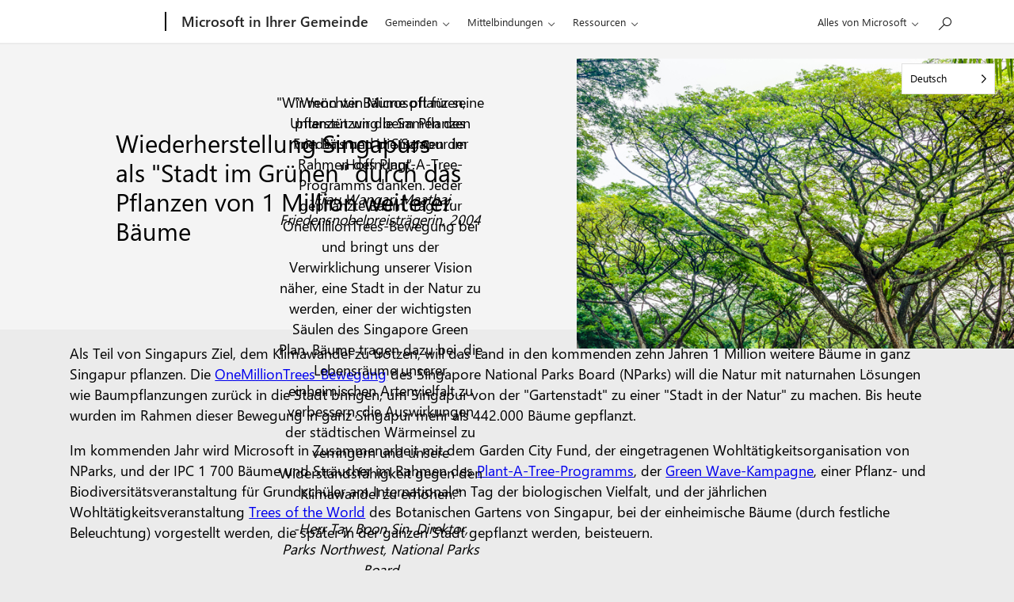

--- FILE ---
content_type: text/html; charset=UTF-8
request_url: https://local.microsoft.com/de/blog/restoring-singapore-as-a-city-in-nature-by-planting-1-million-more-trees/
body_size: 33680
content:
<!DOCTYPE html>
<html translate="no" lang="de">
<head>
	<meta charset="UTF-8" />
	<meta name="viewport" content="width=device-width, initial-scale=1" />
<script type="text/javascript" src="https://local.microsoft.com/wp-content/plugins/microsoft-uhf/assets/microsoft-cookie-list.js"></script>
    <script src="https://unpkg.com/yett"></script>
    <meta name='robots' content='index, follow, max-image-preview:large, max-snippet:-1, max-video-preview:-1' />
	<style>img:is([sizes="auto" i], [sizes^="auto," i]) { contain-intrinsic-size: 3000px 1500px }</style>
	
	<!-- This site is optimized with the Yoast SEO plugin v23.9 - https://yoast.com/wordpress/plugins/seo/ -->
	<link rel="canonical" href="https://mslocalblocks.wpenginepowered.com/blog/restoring-singapore-as-a-city-in-nature-by-planting-1-million-more-trees/" />
	<meta property="og:locale" content="de" />
	<meta property="og:type" content="article" />
	<meta property="og:title" content="Wiederherstellung Singapurs als &quot;Stadt im Grünen&quot; durch das Pflanzen von 1 Million weiterer Bäume - Microsoft Local" />
	<meta property="og:description" content="Als Teil von Singapurs Ziel, dem Klimawandel zu trotzen, will das Land in den kommenden zehn Jahren 1 Million mehr Bäume in ganz Singapur pflanzen. Die OneMillionTrees-Bewegung des Singapore National Parks Board (NParks) will die Natur mit naturbasierten Lösungen wie Baumpflanzungen zurück in die Stadt bringen, um Singapur von der &quot;Gartenstadt&quot; zur..." />
	<meta property="og:url" content="https://mslocalblocks.wpenginepowered.com/blog/restoring-singapore-as-a-city-in-nature-by-planting-1-million-more-trees/" />
	<meta property="og:site_name" content="Microsoft Lokal" />
	<meta property="article:published_time" content="2022-11-23T22:32:39+00:00" />
	<meta property="article:modified_time" content="2025-04-07T12:15:08+00:00" />
	<meta property="og:image" content="https://mslocalblocks.wpenginepowered.com/wp-content/uploads/2022/11/hero_Restoring-Singapore-by-planting-1-million-more-trees.jpg" />
	<meta property="og:image:width" content="632" />
	<meta property="og:image:height" content="420" />
	<meta property="og:image:type" content="image/jpeg" />
	<meta name="author" content="Local Community Team" />
	<meta name="twitter:card" content="zusammenfassung_großes_bild" />
	<meta name="twitter:label1" content="Written by" />
	<meta name="twitter:data1" content="Local Community Team" />
	<script type="application/ld+json" class="yoast-schema-graph">{"@context":"https:\/\/schema.org","@graph":[{"@type":"WebPage","@id":"https:\/\/mslocalblocks.wpenginepowered.com\/blog\/restoring-singapore-as-a-city-in-nature-by-planting-1-million-more-trees\/","url":"https:\/\/mslocalblocks.wpenginepowered.com\/blog\/restoring-singapore-as-a-city-in-nature-by-planting-1-million-more-trees\/","name":"Wiederherstellung Singapurs als \"Stadt im Gr\u00fcnen\" durch das Pflanzen von 1 Million weiterer B\u00e4ume - Microsoft Local","isPartOf":{"@id":"https:\/\/mslocalblocks.wpenginepowered.com\/#website"},"primaryImageOfPage":{"@id":"https:\/\/mslocalblocks.wpenginepowered.com\/blog\/restoring-singapore-as-a-city-in-nature-by-planting-1-million-more-trees\/#primaryimage"},"image":{"@id":"https:\/\/mslocalblocks.wpenginepowered.com\/blog\/restoring-singapore-as-a-city-in-nature-by-planting-1-million-more-trees\/#primaryimage"},"thumbnailUrl":"https:\/\/local.microsoft.com\/wp-content\/uploads\/2022\/11\/hero_Restoring-Singapore-by-planting-1-million-more-trees.jpg","datePublished":"2022-11-23T22:32:39+00:00","dateModified":"2025-04-07T12:15:08+00:00","author":{"@id":"https:\/\/mslocalblocks.wpenginepowered.com\/#\/schema\/person\/26198fade55a6501a9806253194ccc9e"},"breadcrumb":{"@id":"https:\/\/mslocalblocks.wpenginepowered.com\/blog\/restoring-singapore-as-a-city-in-nature-by-planting-1-million-more-trees\/#breadcrumb"},"inLanguage":"en-US","potentialAction":[{"@type":"ReadAction","target":["https:\/\/mslocalblocks.wpenginepowered.com\/blog\/restoring-singapore-as-a-city-in-nature-by-planting-1-million-more-trees\/"]}]},{"@type":"ImageObject","inLanguage":"en-US","@id":"https:\/\/mslocalblocks.wpenginepowered.com\/blog\/restoring-singapore-as-a-city-in-nature-by-planting-1-million-more-trees\/#primaryimage","url":"https:\/\/local.microsoft.com\/wp-content\/uploads\/2022\/11\/hero_Restoring-Singapore-by-planting-1-million-more-trees.jpg","contentUrl":"https:\/\/local.microsoft.com\/wp-content\/uploads\/2022\/11\/hero_Restoring-Singapore-by-planting-1-million-more-trees.jpg","width":632,"height":420,"caption":"The tops of tropical trees native to Singapore"},{"@type":"BreadcrumbList","@id":"https:\/\/mslocalblocks.wpenginepowered.com\/blog\/restoring-singapore-as-a-city-in-nature-by-planting-1-million-more-trees\/#breadcrumb","itemListElement":[{"@type":"ListItem","position":1,"name":"Startseite","item":"https:\/\/local.microsoft.com\/"},{"@type":"ListItem","position":2,"name":"Blog","item":"https:\/\/mslocalblocks.wpenginepowered.com\/blog\/"},{"@type":"ListItem","position":3,"name":"Wiederherstellung Singapurs als \"Stadt im Gr\u00fcnen\" durch das Pflanzen von 1 Million weiterer B\u00e4ume"}]},{"@type":"WebSite","@id":"https:\/\/mslocalblocks.wpenginepowered.com\/#website","url":"https:\/\/mslocalblocks.wpenginepowered.com\/","name":"Microsoft Lokal","description":"","potentialAction":[{"@type":"SearchAction","target":{"@type":"EntryPoint","urlTemplate":"https:\/\/mslocalblocks.wpenginepowered.com\/?s={search_term_string}"},"query-input":{"@type":"PropertyValueSpecification","valueRequired":true,"valueName":"search_term_string"}}],"inLanguage":"en-US"},{"@type":"Person","@id":"https:\/\/mslocalblocks.wpenginepowered.com\/#\/schema\/person\/26198fade55a6501a9806253194ccc9e","name":"Team der lokalen Gemeinschaft","image":{"@type":"ImageObject","inLanguage":"en-US","@id":"https:\/\/mslocalblocks.wpenginepowered.com\/#\/schema\/person\/image\/54cf5227ae93b44381cbf6a480f12ae7","url":"https:\/\/secure.gravatar.com\/avatar\/cc4294d5691e8f3005dae7cce4b0e028?s=96&d=mm&r=g","contentUrl":"https:\/\/secure.gravatar.com\/avatar\/cc4294d5691e8f3005dae7cce4b0e028?s=96&d=mm&r=g","caption":"Local Community Team"},"url":"https:\/\/local.microsoft.com\/blog\/author\/localcommunities\/"}]}</script>
	<!-- / Yoast SEO plugin. -->


<title>Wiederherstellung Singapurs als "Stadt im Grünen" durch das Pflanzen von 1 Million weiterer Bäume - Microsoft Local</title>
<link rel='dns-prefetch' href='//az416426.vo.msecnd.net' />
<link rel="alternate" type="application/rss+xml" title="Microsoft Local &raquo; Feed" href="https://local.microsoft.com/feed/" />
<link rel="alternate" type="application/rss+xml" title="Microsoft Local &raquo; Comments Feed" href="https://local.microsoft.com/comments/feed/" />
<link rel='dns-prefetch' href='//www.clarity.ms' />
		<script type="text/javascript">
			(function(c,l,a,r,i,t,y){
				c[a]=c[a]||function(){(c[a].q=c[a].q||[]).push(arguments)};
				t=l.createElement(r);t.async=1;t.src="https://www.clarity.ms/tag/"+i;
				y=l.getElementsByTagName(r)[0];y.parentNode.insertBefore(t,y);
			})(window, document, "clarity", "script", "8cgwno8nxg");
		</script>
	<script>
window._wpemojiSettings = {"baseUrl":"https:\/\/s.w.org\/images\/core\/emoji\/15.0.3\/72x72\/","ext":".png","svgUrl":"https:\/\/s.w.org\/images\/core\/emoji\/15.0.3\/svg\/","svgExt":".svg","source":{"concatemoji":"https:\/\/local.microsoft.com\/wp-includes\/js\/wp-emoji-release.min.js?ver=6.7.4"}};
/*! This file is auto-generated */
!function(i,n){var o,s,e;function c(e){try{var t={supportTests:e,timestamp:(new Date).valueOf()};sessionStorage.setItem(o,JSON.stringify(t))}catch(e){}}function p(e,t,n){e.clearRect(0,0,e.canvas.width,e.canvas.height),e.fillText(t,0,0);var t=new Uint32Array(e.getImageData(0,0,e.canvas.width,e.canvas.height).data),r=(e.clearRect(0,0,e.canvas.width,e.canvas.height),e.fillText(n,0,0),new Uint32Array(e.getImageData(0,0,e.canvas.width,e.canvas.height).data));return t.every(function(e,t){return e===r[t]})}function u(e,t,n){switch(t){case"flag":return n(e,"\ud83c\udff3\ufe0f\u200d\u26a7\ufe0f","\ud83c\udff3\ufe0f\u200b\u26a7\ufe0f")?!1:!n(e,"\ud83c\uddfa\ud83c\uddf3","\ud83c\uddfa\u200b\ud83c\uddf3")&&!n(e,"\ud83c\udff4\udb40\udc67\udb40\udc62\udb40\udc65\udb40\udc6e\udb40\udc67\udb40\udc7f","\ud83c\udff4\u200b\udb40\udc67\u200b\udb40\udc62\u200b\udb40\udc65\u200b\udb40\udc6e\u200b\udb40\udc67\u200b\udb40\udc7f");case"emoji":return!n(e,"\ud83d\udc26\u200d\u2b1b","\ud83d\udc26\u200b\u2b1b")}return!1}function f(e,t,n){var r="undefined"!=typeof WorkerGlobalScope&&self instanceof WorkerGlobalScope?new OffscreenCanvas(300,150):i.createElement("canvas"),a=r.getContext("2d",{willReadFrequently:!0}),o=(a.textBaseline="top",a.font="600 32px Arial",{});return e.forEach(function(e){o[e]=t(a,e,n)}),o}function t(e){var t=i.createElement("script");t.src=e,t.defer=!0,i.head.appendChild(t)}"undefined"!=typeof Promise&&(o="wpEmojiSettingsSupports",s=["flag","emoji"],n.supports={everything:!0,everythingExceptFlag:!0},e=new Promise(function(e){i.addEventListener("DOMContentLoaded",e,{once:!0})}),new Promise(function(t){var n=function(){try{var e=JSON.parse(sessionStorage.getItem(o));if("object"==typeof e&&"number"==typeof e.timestamp&&(new Date).valueOf()<e.timestamp+604800&&"object"==typeof e.supportTests)return e.supportTests}catch(e){}return null}();if(!n){if("undefined"!=typeof Worker&&"undefined"!=typeof OffscreenCanvas&&"undefined"!=typeof URL&&URL.createObjectURL&&"undefined"!=typeof Blob)try{var e="postMessage("+f.toString()+"("+[JSON.stringify(s),u.toString(),p.toString()].join(",")+"));",r=new Blob([e],{type:"text/javascript"}),a=new Worker(URL.createObjectURL(r),{name:"wpTestEmojiSupports"});return void(a.onmessage=function(e){c(n=e.data),a.terminate(),t(n)})}catch(e){}c(n=f(s,u,p))}t(n)}).then(function(e){for(var t in e)n.supports[t]=e[t],n.supports.everything=n.supports.everything&&n.supports[t],"flag"!==t&&(n.supports.everythingExceptFlag=n.supports.everythingExceptFlag&&n.supports[t]);n.supports.everythingExceptFlag=n.supports.everythingExceptFlag&&!n.supports.flag,n.DOMReady=!1,n.readyCallback=function(){n.DOMReady=!0}}).then(function(){return e}).then(function(){var e;n.supports.everything||(n.readyCallback(),(e=n.source||{}).concatemoji?t(e.concatemoji):e.wpemoji&&e.twemoji&&(t(e.twemoji),t(e.wpemoji)))}))}((window,document),window._wpemojiSettings);
</script>
<style id='acf-sticky-header-style-inline-css'>
.sticky-header{background:var(--color-white);box-shadow:0 10px 10px rgba(0,0,0,.03);box-sizing:border-box;font-size:0;left:0;padding:2vh 3vw;position:fixed;top:0;transform:translateY(-100%) translateZ(0);transition:all .7s cubic-bezier(.43,.195,.02,1);visibility:hidden;width:100%;z-index:10000000}.sticky-header.is-active{transform:translateY(0) translateZ(0)}.sticky-header__container{align-items:center;display:flex;justify-content:space-between;width:100%}.sticky-header__left,.sticky-header__right{align-items:center;display:flex;flex-wrap:nowrap}.sticky-header__logo{height:25px;margin-right:14px;width:25px}.sticky-header__logo-link,.sticky-header__logo-link:visited{color:#767676;font-family:var(--font-family-sans-serif);font-size:16px;font-weight:400;line-height:20px;-webkit-text-decoration:none;text-decoration:none}.social-share-networks{align-items:center;display:flex;flex-flow:row nowrap;gap:10px}.social-share-networks__anchor svg{width:18px;fill:var(--color-neutral-70);transition:fill .25s ease-in-out}.social-share-networks__anchor.icon-facebook svg{width:10px}:is(.social-share-networks__anchor:hover,.social-share-networks__anchor:focus-visible) svg{fill:var(--color-text)}

</style>
<style id='acf-uhf-header-style-inline-css'>
.page__weglot-kickoff{position:absolute;right:0;transform:translate(-12px,12px);z-index:20}@media (min-width:960px){.page__weglot-kickoff{transform:translate(-24px,24px)}}

</style>
<style id='wp-block-post-title-inline-css'>
.wp-block-post-title{box-sizing:border-box;word-break:break-word}.wp-block-post-title :where(a){display:inline-block;font-family:inherit;font-size:inherit;font-style:inherit;font-weight:inherit;letter-spacing:inherit;line-height:inherit;text-decoration:inherit}
</style>
<style id='wp-block-group-inline-css'>
.wp-block-group{box-sizing:border-box}:where(.wp-block-group.wp-block-group-is-layout-constrained){position:relative}
</style>
<style id='wp-block-post-featured-image-inline-css'>
.wp-block-post-featured-image{margin-left:0;margin-right:0}.wp-block-post-featured-image a{display:block;height:100%}.wp-block-post-featured-image :where(img){box-sizing:border-box;height:auto;max-width:100%;vertical-align:bottom;width:100%}.wp-block-post-featured-image.alignfull img,.wp-block-post-featured-image.alignwide img{width:100%}.wp-block-post-featured-image .wp-block-post-featured-image__overlay.has-background-dim{background-color:#000;inset:0;position:absolute}.wp-block-post-featured-image{position:relative}.wp-block-post-featured-image .wp-block-post-featured-image__overlay.has-background-gradient{background-color:initial}.wp-block-post-featured-image .wp-block-post-featured-image__overlay.has-background-dim-0{opacity:0}.wp-block-post-featured-image .wp-block-post-featured-image__overlay.has-background-dim-10{opacity:.1}.wp-block-post-featured-image .wp-block-post-featured-image__overlay.has-background-dim-20{opacity:.2}.wp-block-post-featured-image .wp-block-post-featured-image__overlay.has-background-dim-30{opacity:.3}.wp-block-post-featured-image .wp-block-post-featured-image__overlay.has-background-dim-40{opacity:.4}.wp-block-post-featured-image .wp-block-post-featured-image__overlay.has-background-dim-50{opacity:.5}.wp-block-post-featured-image .wp-block-post-featured-image__overlay.has-background-dim-60{opacity:.6}.wp-block-post-featured-image .wp-block-post-featured-image__overlay.has-background-dim-70{opacity:.7}.wp-block-post-featured-image .wp-block-post-featured-image__overlay.has-background-dim-80{opacity:.8}.wp-block-post-featured-image .wp-block-post-featured-image__overlay.has-background-dim-90{opacity:.9}.wp-block-post-featured-image .wp-block-post-featured-image__overlay.has-background-dim-100{opacity:1}.wp-block-post-featured-image:where(.alignleft,.alignright){width:100%}
</style>
<style id='wp-block-columns-inline-css'>
.wp-block-columns{align-items:normal!important;box-sizing:border-box;display:flex;flex-wrap:wrap!important}@media (min-width:782px){.wp-block-columns{flex-wrap:nowrap!important}}.wp-block-columns.are-vertically-aligned-top{align-items:flex-start}.wp-block-columns.are-vertically-aligned-center{align-items:center}.wp-block-columns.are-vertically-aligned-bottom{align-items:flex-end}@media (max-width:781px){.wp-block-columns:not(.is-not-stacked-on-mobile)>.wp-block-column{flex-basis:100%!important}}@media (min-width:782px){.wp-block-columns:not(.is-not-stacked-on-mobile)>.wp-block-column{flex-basis:0;flex-grow:1}.wp-block-columns:not(.is-not-stacked-on-mobile)>.wp-block-column[style*=flex-basis]{flex-grow:0}}.wp-block-columns.is-not-stacked-on-mobile{flex-wrap:nowrap!important}.wp-block-columns.is-not-stacked-on-mobile>.wp-block-column{flex-basis:0;flex-grow:1}.wp-block-columns.is-not-stacked-on-mobile>.wp-block-column[style*=flex-basis]{flex-grow:0}:where(.wp-block-columns){margin-bottom:1.75em}:where(.wp-block-columns.has-background){padding:1.25em 2.375em}.wp-block-column{flex-grow:1;min-width:0;overflow-wrap:break-word;word-break:break-word}.wp-block-column.is-vertically-aligned-top{align-self:flex-start}.wp-block-column.is-vertically-aligned-center{align-self:center}.wp-block-column.is-vertically-aligned-bottom{align-self:flex-end}.wp-block-column.is-vertically-aligned-stretch{align-self:stretch}.wp-block-column.is-vertically-aligned-bottom,.wp-block-column.is-vertically-aligned-center,.wp-block-column.is-vertically-aligned-top{width:100%}
:root{--tribe-stacking-order:0}.wp-block-columns{gap:var(--spacer-40) var(--grid-gutter)}@media (max-width:781px){.wp-block-columns:not(.is-not-stacked-on-mobile) .wp-block-column.tribe-has-stacking-order{order:var(--tribe-stacking-order)}}.curated-content .wp-block-columns{flex-wrap:wrap!important}:is(.curated-content .wp-block-columns) .wp-block-column{flex-basis:1000%!important}@media (min-width:782px){.curated-content .wp-block-columns{flex-wrap:wrap!important}:is(.curated-content .wp-block-columns) .wp-block-column{flex-basis:100%!important}}@media (min-width:960px){.curated-content .wp-block-columns{flex-wrap:nowrap!important}:is(.curated-content .wp-block-columns) .wp-block-column{flex-basis:75%!important}:is(:is(.curated-content .wp-block-columns) .wp-block-column):first-child{flex-basis:25%!important}}

</style>
<style id='wp-block-paragraph-inline-css'>
.is-small-text{font-size:.875em}.is-regular-text{font-size:1em}.is-large-text{font-size:2.25em}.is-larger-text{font-size:3em}.has-drop-cap:not(:focus):first-letter{float:left;font-size:8.4em;font-style:normal;font-weight:100;line-height:.68;margin:.05em .1em 0 0;text-transform:uppercase}body.rtl .has-drop-cap:not(:focus):first-letter{float:none;margin-left:.1em}p.has-drop-cap.has-background{overflow:hidden}:root :where(p.has-background){padding:1.25em 2.375em}:where(p.has-text-color:not(.has-link-color)) a{color:inherit}p.has-text-align-left[style*="writing-mode:vertical-lr"],p.has-text-align-right[style*="writing-mode:vertical-rl"]{rotate:180deg}
</style>
<style id='wp-block-list-inline-css'>
ol,ul{box-sizing:border-box}:root :where(.wp-block-list.has-background){padding:1.25em 2.375em}
.wp-block-list li~li{margin-top:var(--spacer-20)}ol.wp-block-list{padding-inline-start:1.2rem}ol.wp-block-list li{padding-inline-start:10px}:is(ol.wp-block-list li)::marker{font-weight:var(--font-weight-semibold)}ul.wp-block-list{padding-inline-start:10px}ul.wp-block-list li{padding-inline-start:1rem;position:relative}:is(ul.wp-block-list li)::marker{content:var(--tribe-icon-list-bullet)}

</style>
<style id='wp-block-pullquote-inline-css'>
.wp-block-pullquote{box-sizing:border-box;margin:0 0 1em;overflow-wrap:break-word;padding:4em 0;text-align:center}.wp-block-pullquote blockquote,.wp-block-pullquote cite,.wp-block-pullquote p{color:inherit}.wp-block-pullquote blockquote{margin:0}.wp-block-pullquote p{margin-top:0}.wp-block-pullquote p:last-child{margin-bottom:0}.wp-block-pullquote.alignleft,.wp-block-pullquote.alignright{max-width:420px}.wp-block-pullquote cite,.wp-block-pullquote footer{position:relative}.wp-block-pullquote .has-text-color a{color:inherit}.wp-block-pullquote.has-text-align-left blockquote{text-align:left}.wp-block-pullquote.has-text-align-right blockquote{text-align:right}.wp-block-pullquote.is-style-solid-color{border:none}.wp-block-pullquote.is-style-solid-color blockquote{margin-left:auto;margin-right:auto;max-width:60%}.wp-block-pullquote.is-style-solid-color blockquote p{font-size:2em;margin-bottom:0;margin-top:0}.wp-block-pullquote.is-style-solid-color blockquote cite{font-style:normal;text-transform:none}.wp-block-pullquote cite{color:inherit}
.wp-block-pullquote blockquote{border:0!important;margin:var(--spacer-50) 0 var(--spacer-30)!important;padding:0!important;position:relative;text-align:center}:is(.wp-block-pullquote blockquote) p{font-size:var(--font-size-50);font-weight:200;line-height:1.3;margin:0!important}@media (min-width:960px){:is(.wp-block-pullquote blockquote) p{font-size:var(--font-size-90)}}:is(.is-style-left-border :is(:is(.wp-block-pullquote blockquote) p),.is-style-centered :is(:is(.wp-block-pullquote blockquote) p),.is-style-vertical-lines :is(:is(.wp-block-pullquote blockquote) p)):before{content:"“"}:is(.is-style-left-border :is(:is(.wp-block-pullquote blockquote) p),.is-style-centered :is(:is(.wp-block-pullquote blockquote) p),.is-style-vertical-lines :is(:is(.wp-block-pullquote blockquote) p)):after{content:"”"}.wp-block-pullquote:not(.is-style-left-border):not(.is-style-vertical-lines):not(.is-style-centered):not(.cwa__aside .wp-block-pullquote){background-color:var(--color-white);padding:calc(var(--spacer-30) + 30px) var(--spacer-40) var(--spacer-30)}.wp-block-pullquote:not(.is-style-left-border):not(.is-style-vertical-lines):not(.is-style-centered):not(.cwa__aside .wp-block-pullquote) blockquote{margin:0!important;text-align:left}:is(.wp-block-pullquote:not(.is-style-left-border):not(.is-style-vertical-lines):not(.is-style-centered):not(.cwa__aside .wp-block-pullquote) blockquote):before{color:var(--color-blue);content:"“";font-size:128px;font-weight:var(--font-weight-semibold);line-height:0;position:absolute;top:26px}:is(.wp-block-pullquote:not(.is-style-left-border):not(.is-style-vertical-lines):not(.is-style-centered):not(.cwa__aside .wp-block-pullquote) blockquote) p{color:var(--color-blue-light);font-family:var(--font-family-sans-serif);font-size:var(--font-size-50);font-weight:var(--font-weight-semibold);font-weight:var(--font-weight-normal);line-height:1.2;padding-top:40px!important}:is(.wp-block-pullquote:not(.is-style-left-border):not(.is-style-vertical-lines):not(.is-style-centered):not(.cwa__aside .wp-block-pullquote) blockquote) cite{font-family:var(--font-family-sans-serif);font-size:var(--font-size-20);font-weight:var(--font-weight-regular);line-height:1.5;margin-top:var(--spacer-30);padding-left:25px}:is(:is(.wp-block-pullquote:not(.is-style-left-border):not(.is-style-vertical-lines):not(.is-style-centered):not(.cwa__aside .wp-block-pullquote) blockquote) cite):before{background-color:currentcolor;content:"";height:1px;left:0;position:absolute;top:50%;width:19px}.wp-block-pullquote.is-style-left-border blockquote{border-left:4px solid!important;padding:var(--spacer-10) var(--spacer-40)!important;text-align:left}.wp-block-pullquote.is-style-centered blockquote{border:0!important;margin:var(--spacer-50) 0 var(--spacer-30)!important;padding:0!important;text-align:center}.wp-block-pullquote.is-style-vertical-lines{text-align:center}.wp-block-pullquote.is-style-vertical-lines:after,.wp-block-pullquote.is-style-vertical-lines:before{background:currentcolor;content:"";display:block;height:120px;margin:30px auto;width:2px}

</style>
<style id='tribe-terms-style-inline-css'>
.wp-block-tribe-terms{display:flex}.wp-block-tribe-terms.aligncenter{justify-content:center}.wp-block-tribe-terms.alignright{justify-content:flex-end}.wp-block-tribe-terms__prefix{display:block;font-weight:var(--font-weight-semibold)}.wp-block-tribe-terms__list{align-items:center;display:flex;flex-flow:row wrap;gap:10px;list-style-type:none;margin:0;padding:0}.editor-styles-wrapper .wp-block-tribe-terms__list{margin-top:0}.is-style-pills .wp-block-tribe-terms__link{align-items:center;background:transparent;border:1px solid var(--color-neutral-40);border-radius:2px;color:var(--color-black);cursor:pointer;display:block;font-family:var(--font-family-sans-serif);font-size:var(--font-size-05);font-style:normal;line-height:1.3;padding:6px 12px;-webkit-text-decoration:none!important;text-decoration:none!important;text-transform:capitalize;transition:background .3s ease}:is(.is-style-pills .wp-block-tribe-terms__link):is(a):focus,:is(.is-style-pills .wp-block-tribe-terms__link):is(a):hover{background-color:var(--color-neutral-10);-webkit-text-decoration:none!important;text-decoration:none!important}

</style>
<style id='wp-block-post-content-inline-css'>
.wp-block-post-content{display:flow-root}
</style>
<style id='wp-emoji-styles-inline-css'>

	img.wp-smiley, img.emoji {
		display: inline !important;
		border: none !important;
		box-shadow: none !important;
		height: 1em !important;
		width: 1em !important;
		margin: 0 0.07em !important;
		vertical-align: -0.1em !important;
		background: none !important;
		padding: 0 !important;
	}
</style>
<style id='wp-block-library-inline-css'>
:root{--wp-admin-theme-color:#007cba;--wp-admin-theme-color--rgb:0,124,186;--wp-admin-theme-color-darker-10:#006ba1;--wp-admin-theme-color-darker-10--rgb:0,107,161;--wp-admin-theme-color-darker-20:#005a87;--wp-admin-theme-color-darker-20--rgb:0,90,135;--wp-admin-border-width-focus:2px;--wp-block-synced-color:#7a00df;--wp-block-synced-color--rgb:122,0,223;--wp-bound-block-color:var(--wp-block-synced-color)}@media (min-resolution:192dpi){:root{--wp-admin-border-width-focus:1.5px}}.wp-element-button{cursor:pointer}:root{--wp--preset--font-size--normal:16px;--wp--preset--font-size--huge:42px}:root .has-very-light-gray-background-color{background-color:#eee}:root .has-very-dark-gray-background-color{background-color:#313131}:root .has-very-light-gray-color{color:#eee}:root .has-very-dark-gray-color{color:#313131}:root .has-vivid-green-cyan-to-vivid-cyan-blue-gradient-background{background:linear-gradient(135deg,#00d084,#0693e3)}:root .has-purple-crush-gradient-background{background:linear-gradient(135deg,#34e2e4,#4721fb 50%,#ab1dfe)}:root .has-hazy-dawn-gradient-background{background:linear-gradient(135deg,#faaca8,#dad0ec)}:root .has-subdued-olive-gradient-background{background:linear-gradient(135deg,#fafae1,#67a671)}:root .has-atomic-cream-gradient-background{background:linear-gradient(135deg,#fdd79a,#004a59)}:root .has-nightshade-gradient-background{background:linear-gradient(135deg,#330968,#31cdcf)}:root .has-midnight-gradient-background{background:linear-gradient(135deg,#020381,#2874fc)}.has-regular-font-size{font-size:1em}.has-larger-font-size{font-size:2.625em}.has-normal-font-size{font-size:var(--wp--preset--font-size--normal)}.has-huge-font-size{font-size:var(--wp--preset--font-size--huge)}.has-text-align-center{text-align:center}.has-text-align-left{text-align:left}.has-text-align-right{text-align:right}#end-resizable-editor-section{display:none}.aligncenter{clear:both}.items-justified-left{justify-content:flex-start}.items-justified-center{justify-content:center}.items-justified-right{justify-content:flex-end}.items-justified-space-between{justify-content:space-between}.screen-reader-text{border:0;clip:rect(1px,1px,1px,1px);clip-path:inset(50%);height:1px;margin:-1px;overflow:hidden;padding:0;position:absolute;width:1px;word-wrap:normal!important}.screen-reader-text:focus{background-color:#ddd;clip:auto!important;clip-path:none;color:#444;display:block;font-size:1em;height:auto;left:5px;line-height:normal;padding:15px 23px 14px;text-decoration:none;top:5px;width:auto;z-index:100000}html :where(.has-border-color){border-style:solid}html :where([style*=border-top-color]){border-top-style:solid}html :where([style*=border-right-color]){border-right-style:solid}html :where([style*=border-bottom-color]){border-bottom-style:solid}html :where([style*=border-left-color]){border-left-style:solid}html :where([style*=border-width]){border-style:solid}html :where([style*=border-top-width]){border-top-style:solid}html :where([style*=border-right-width]){border-right-style:solid}html :where([style*=border-bottom-width]){border-bottom-style:solid}html :where([style*=border-left-width]){border-left-style:solid}html :where(img[class*=wp-image-]){height:auto;max-width:100%}:where(figure){margin:0 0 1em}html :where(.is-position-sticky){--wp-admin--admin-bar--position-offset:var(--wp-admin--admin-bar--height,0px)}@media screen and (max-width:600px){html :where(.is-position-sticky){--wp-admin--admin-bar--position-offset:0px}}
</style>
<style id='global-styles-inline-css'>
:root{--wp--preset--aspect-ratio--square: 1;--wp--preset--aspect-ratio--4-3: 4/3;--wp--preset--aspect-ratio--3-4: 3/4;--wp--preset--aspect-ratio--3-2: 3/2;--wp--preset--aspect-ratio--2-3: 2/3;--wp--preset--aspect-ratio--16-9: 16/9;--wp--preset--aspect-ratio--9-16: 9/16;--wp--preset--color--black: #000000;--wp--preset--color--cyan-bluish-gray: #abb8c3;--wp--preset--color--white: #ffffff;--wp--preset--color--pale-pink: #f78da7;--wp--preset--color--vivid-red: #cf2e2e;--wp--preset--color--luminous-vivid-orange: #ff6900;--wp--preset--color--luminous-vivid-amber: #fcb900;--wp--preset--color--light-green-cyan: #7bdcb5;--wp--preset--color--vivid-green-cyan: #00d084;--wp--preset--color--pale-cyan-blue: #8ed1fc;--wp--preset--color--vivid-cyan-blue: #0693e3;--wp--preset--color--vivid-purple: #9b51e0;--wp--preset--color--blue: #2A6BB5;--wp--preset--color--blue-light: #0078D4;--wp--preset--color--blue-dark: #016BBD;--wp--preset--color--periwinkle: #7989AD;--wp--preset--color--periwinkle-dark: #7886A8;--wp--preset--color--stone: #939BAD;--wp--preset--color--clay: #9C9C9C;--wp--preset--color--wood: #9C9C9C;--wp--preset--color--brown: #AD8488;--wp--preset--color--orange: #D77A6F;--wp--preset--color--base-white: #ffffff;--wp--preset--color--neutral-10: #F4F4F4;--wp--preset--color--neutral-20: #EBEBEB;--wp--preset--color--neutral-30: #D8D8D8;--wp--preset--color--neutral-40: #CECECE;--wp--preset--color--neutral-50: #979797;--wp--preset--color--neutral-60: #848484;--wp--preset--color--neutral-70: #767676;--wp--preset--color--neutral-80: #4E4E4E;--wp--preset--color--neutral-90: #454545;--wp--preset--color--base-black: #000000;--wp--preset--gradient--vivid-cyan-blue-to-vivid-purple: linear-gradient(135deg,rgba(6,147,227,1) 0%,rgb(155,81,224) 100%);--wp--preset--gradient--light-green-cyan-to-vivid-green-cyan: linear-gradient(135deg,rgb(122,220,180) 0%,rgb(0,208,130) 100%);--wp--preset--gradient--luminous-vivid-amber-to-luminous-vivid-orange: linear-gradient(135deg,rgba(252,185,0,1) 0%,rgba(255,105,0,1) 100%);--wp--preset--gradient--luminous-vivid-orange-to-vivid-red: linear-gradient(135deg,rgba(255,105,0,1) 0%,rgb(207,46,46) 100%);--wp--preset--gradient--very-light-gray-to-cyan-bluish-gray: linear-gradient(135deg,rgb(238,238,238) 0%,rgb(169,184,195) 100%);--wp--preset--gradient--cool-to-warm-spectrum: linear-gradient(135deg,rgb(74,234,220) 0%,rgb(151,120,209) 20%,rgb(207,42,186) 40%,rgb(238,44,130) 60%,rgb(251,105,98) 80%,rgb(254,248,76) 100%);--wp--preset--gradient--blush-light-purple: linear-gradient(135deg,rgb(255,206,236) 0%,rgb(152,150,240) 100%);--wp--preset--gradient--blush-bordeaux: linear-gradient(135deg,rgb(254,205,165) 0%,rgb(254,45,45) 50%,rgb(107,0,62) 100%);--wp--preset--gradient--luminous-dusk: linear-gradient(135deg,rgb(255,203,112) 0%,rgb(199,81,192) 50%,rgb(65,88,208) 100%);--wp--preset--gradient--pale-ocean: linear-gradient(135deg,rgb(255,245,203) 0%,rgb(182,227,212) 50%,rgb(51,167,181) 100%);--wp--preset--gradient--electric-grass: linear-gradient(135deg,rgb(202,248,128) 0%,rgb(113,206,126) 100%);--wp--preset--gradient--midnight: linear-gradient(135deg,rgb(2,3,129) 0%,rgb(40,116,252) 100%);--wp--preset--font-size--small: 13px;--wp--preset--font-size--medium: 20px;--wp--preset--font-size--large: 36px;--wp--preset--font-size--x-large: 42px;--wp--preset--font-size--05: clamp(0.75rem, 0.725rem + 0.125vw, 0.875rem);--wp--preset--font-size--10: clamp(0.875rem, 0.85rem + 0.125vw, 1rem);--wp--preset--font-size--20: clamp(1rem, 0.9625rem + 0.1875vw, 1.1875rem);--wp--preset--font-size--30: clamp(1.1875rem, 1.125rem + 0.3125vw, 1.5rem);--wp--preset--font-size--40: clamp(1.3125rem, 1.2rem + 0.5625vw, 1.875rem);--wp--preset--font-size--50: clamp(1.5rem, 1.35rem + 0.75vw, 2.25rem);--wp--preset--font-size--60: clamp(1.75rem, 1.6rem + 0.75vw, 2.5rem);--wp--preset--font-size--70: clamp(1.875rem, 1.6875rem + 0.9375vw, 2.8125rem);--wp--preset--font-size--80: clamp(2rem, 1.775rem + 1.125vw, 3.125rem);--wp--preset--font-size--90: clamp(2rem, 1.8rem + 3.125vw, 3.875rem);--wp--preset--font-family--segoe: "Microsoft SegoeUI", "Helvetica Neue", Helvetica, Arial, sans-serif;--wp--preset--font-family--meta-serif-pro: "MetaSerifPro", "Palatino Linotype", Palatino, Palladio, "URW Palladio L", "Book Antiqua", serif;--wp--preset--spacing--20: clamp(0.75rem, 0.7rem + 0.25vw, 1rem);--wp--preset--spacing--30: clamp(1rem, 0.9rem + 0.5vw, 1.5rem);--wp--preset--spacing--40: clamp(1.5rem, 1.4rem + 0.5vw, 2rem);--wp--preset--spacing--50: clamp(2rem, 1.8rem + 1vw, 3rem);--wp--preset--spacing--60: clamp(3rem, 2.8rem + 1vw, 4rem);--wp--preset--spacing--70: clamp(4rem, 3.6rem + 2vw, 6rem);--wp--preset--spacing--80: clamp(6rem, 5.2rem + 4vw, 10rem);--wp--preset--spacing--10: clamp(0.25rem, 0.2rem + 0.25vw, 0.5rem);--wp--preset--shadow--natural: 6px 6px 9px rgba(0, 0, 0, 0.2);--wp--preset--shadow--deep: 12px 12px 50px rgba(0, 0, 0, 0.4);--wp--preset--shadow--sharp: 6px 6px 0px rgba(0, 0, 0, 0.2);--wp--preset--shadow--outlined: 6px 6px 0px -3px rgba(255, 255, 255, 1), 6px 6px rgba(0, 0, 0, 1);--wp--preset--shadow--crisp: 6px 6px 0px rgba(0, 0, 0, 1);--wp--preset--shadow--10: 0px 0.5px 2px 0px rgba(31, 31, 31, 0.11);--wp--preset--shadow--20: 0px 1px 4px 0px rgba(31, 31, 31, 0.08);--wp--preset--shadow--30: 0px 2px 6px 0px rgba(31, 31, 31, 0.14);--wp--preset--shadow--40: 0px 5px 15px 0px rgba(31, 31, 31, 0.11);--wp--preset--shadow--50: 0px 12px 26px 0px rgba(31, 31, 31, 0.12);--wp--preset--shadow--60: 0px 22px 36px 0px rgba(31, 31, 31, 0.12);--wp--custom--font-weight--light: 200;--wp--custom--font-weight--regular: 400;--wp--custom--font-weight--semibold: 600;--wp--custom--spacing--grid-gutter: var(--wp--preset--spacing--60);--wp--custom--spacing--grid-margin: clamp(1rem, -0.8788rem + 8vw, 8.75rem);}.wp-block-cover{--wp--preset--color--blue: #0078d4;--wp--preset--color--purple: #8661c5;--wp--preset--color--gray: #737373;--wp--preset--color--light-gray: #d2d2d2;--wp--preset--color--dark-gray: #505050;--wp--preset--color--teal: #008575;--wp--preset--color--white: #ffffff;}:root { --wp--style--global--content-size: 780px;--wp--style--global--wide-size: 1230px; }:where(body) { margin: 0; }.wp-site-blocks { padding-top: var(--wp--style--root--padding-top); padding-bottom: var(--wp--style--root--padding-bottom); }.has-global-padding { padding-right: var(--wp--style--root--padding-right); padding-left: var(--wp--style--root--padding-left); }.has-global-padding > .alignfull { margin-right: calc(var(--wp--style--root--padding-right) * -1); margin-left: calc(var(--wp--style--root--padding-left) * -1); }.has-global-padding :where(:not(.alignfull.is-layout-flow) > .has-global-padding:not(.wp-block-block, .alignfull)) { padding-right: 0; padding-left: 0; }.has-global-padding :where(:not(.alignfull.is-layout-flow) > .has-global-padding:not(.wp-block-block, .alignfull)) > .alignfull { margin-left: 0; margin-right: 0; }.wp-site-blocks > .alignleft { float: left; margin-right: 2em; }.wp-site-blocks > .alignright { float: right; margin-left: 2em; }.wp-site-blocks > .aligncenter { justify-content: center; margin-left: auto; margin-right: auto; }:where(.wp-site-blocks) > * { margin-block-start: var(--wp--custom--spacing--grid-gutter); margin-block-end: 0; }:where(.wp-site-blocks) > :first-child { margin-block-start: 0; }:where(.wp-site-blocks) > :last-child { margin-block-end: 0; }:root { --wp--style--block-gap: var(--wp--custom--spacing--grid-gutter); }:root :where(.is-layout-flow) > :first-child{margin-block-start: 0;}:root :where(.is-layout-flow) > :last-child{margin-block-end: 0;}:root :where(.is-layout-flow) > *{margin-block-start: var(--wp--custom--spacing--grid-gutter);margin-block-end: 0;}:root :where(.is-layout-constrained) > :first-child{margin-block-start: 0;}:root :where(.is-layout-constrained) > :last-child{margin-block-end: 0;}:root :where(.is-layout-constrained) > *{margin-block-start: var(--wp--custom--spacing--grid-gutter);margin-block-end: 0;}:root :where(.is-layout-flex){gap: var(--wp--custom--spacing--grid-gutter);}:root :where(.is-layout-grid){gap: var(--wp--custom--spacing--grid-gutter);}.is-layout-flow > .alignleft{float: left;margin-inline-start: 0;margin-inline-end: 2em;}.is-layout-flow > .alignright{float: right;margin-inline-start: 2em;margin-inline-end: 0;}.is-layout-flow > .aligncenter{margin-left: auto !important;margin-right: auto !important;}.is-layout-constrained > .alignleft{float: left;margin-inline-start: 0;margin-inline-end: 2em;}.is-layout-constrained > .alignright{float: right;margin-inline-start: 2em;margin-inline-end: 0;}.is-layout-constrained > .aligncenter{margin-left: auto !important;margin-right: auto !important;}.is-layout-constrained > :where(:not(.alignleft):not(.alignright):not(.alignfull)){max-width: var(--wp--style--global--content-size);margin-left: auto !important;margin-right: auto !important;}.is-layout-constrained > .alignwide{max-width: var(--wp--style--global--wide-size);}body .is-layout-flex{display: flex;}.is-layout-flex{flex-wrap: wrap;align-items: center;}.is-layout-flex > :is(*, div){margin: 0;}body .is-layout-grid{display: grid;}.is-layout-grid > :is(*, div){margin: 0;}body{background-color: var(--wp--preset--color--neutral-20);color: var(--wp--preset--color--base-black);font-family: var(--wp--preset--font-family--segoe);font-size: var(--wp--preset--font-size--20);font-style: normal;font-weight: var(--wp--custom--font-weight--regular);line-height: 1.5;--wp--style--root--padding-top: 0em;--wp--style--root--padding-right: var(--wp--custom--spacing--grid-margin);--wp--style--root--padding-bottom: 0em;--wp--style--root--padding-left: var(--wp--custom--spacing--grid-margin);}a:where(:not(.wp-element-button)){text-decoration: underline;}h1, h2, h3, h4, h5, h6{font-family: var(--wp--preset--font-family--segoe);font-weight: var(--wp--custom--font-weight--regular);margin-top: var(--wp--preset--spacing--60);margin-bottom: 0;}h1{font-size: var(--wp--preset--font-size--80);line-height: 1.2;}h2{font-size: var(--wp--preset--font-size--70);line-height: 1.2;}h3{font-size: var(--wp--preset--font-size--60);line-height: 1.2;}h4{font-size: var(--wp--preset--font-size--50);line-height: 1.2;}h5{font-size: var(--wp--preset--font-size--40);line-height: 1.25;}h6{font-size: var(--wp--preset--font-size--30);font-weight: var(--wp--custom--font-weight--semibold);line-height: 1.3;}:root :where(.wp-element-button, .wp-block-button__link){background-color: var(--wp--preset--color--neutral-80);border-radius: 0;border-color: transparent;border-width: 1px;border-style: solid;color: var(--wp--preset--color--base-white);font-family: inherit;font-size: var(--wp--preset--font-size--20);font-weight: var(--wp--custom--font-weight--semibold);line-height: 1;padding-top: var(--wp--preset--spacing--20);padding-right: var(--wp--preset--spacing--30);padding-bottom: var(--wp--preset--spacing--20);padding-left: var(--wp--preset--spacing--30);text-decoration: none;}:root :where(.wp-element-button:hover, .wp-block-button__link:hover){background-color: var(--wp--preset--color--base-black);color: var(--wp--preset--color--base-white);}:root :where(.wp-element-button:focus, .wp-block-button__link:focus){background-color: var(--wp--preset--color--base-black);color: var(--wp--preset--color--base-white);}:root :where(.wp-element-button:active, .wp-block-button__link:active){background-color: var(--wp--preset--color--base-black);color: var(--wp--preset--color--base-white);}:root :where(.wp-element-caption, .wp-block-audio figcaption, .wp-block-embed figcaption, .wp-block-gallery figcaption, .wp-block-image figcaption, .wp-block-table figcaption, .wp-block-video figcaption){color: var(--wp--preset--color--base-black);font-size: var(--wp--preset--font-size--10);font-weight: var(--wp--custom--font-weight--regular);line-height: 1.5;margin-top: 1rem;}cite{font-size: var(--wp--preset--font-size--20);font-weight: var(--wp--custom--font-weight--regular);line-height: 1.5;margin-top: 1rem;}.has-black-color{color: var(--wp--preset--color--black) !important;}.has-cyan-bluish-gray-color{color: var(--wp--preset--color--cyan-bluish-gray) !important;}.has-white-color{color: var(--wp--preset--color--white) !important;}.has-pale-pink-color{color: var(--wp--preset--color--pale-pink) !important;}.has-vivid-red-color{color: var(--wp--preset--color--vivid-red) !important;}.has-luminous-vivid-orange-color{color: var(--wp--preset--color--luminous-vivid-orange) !important;}.has-luminous-vivid-amber-color{color: var(--wp--preset--color--luminous-vivid-amber) !important;}.has-light-green-cyan-color{color: var(--wp--preset--color--light-green-cyan) !important;}.has-vivid-green-cyan-color{color: var(--wp--preset--color--vivid-green-cyan) !important;}.has-pale-cyan-blue-color{color: var(--wp--preset--color--pale-cyan-blue) !important;}.has-vivid-cyan-blue-color{color: var(--wp--preset--color--vivid-cyan-blue) !important;}.has-vivid-purple-color{color: var(--wp--preset--color--vivid-purple) !important;}.has-blue-color{color: var(--wp--preset--color--blue) !important;}.has-blue-light-color{color: var(--wp--preset--color--blue-light) !important;}.has-blue-dark-color{color: var(--wp--preset--color--blue-dark) !important;}.has-periwinkle-color{color: var(--wp--preset--color--periwinkle) !important;}.has-periwinkle-dark-color{color: var(--wp--preset--color--periwinkle-dark) !important;}.has-stone-color{color: var(--wp--preset--color--stone) !important;}.has-clay-color{color: var(--wp--preset--color--clay) !important;}.has-wood-color{color: var(--wp--preset--color--wood) !important;}.has-brown-color{color: var(--wp--preset--color--brown) !important;}.has-orange-color{color: var(--wp--preset--color--orange) !important;}.has-base-white-color{color: var(--wp--preset--color--base-white) !important;}.has-neutral-10-color{color: var(--wp--preset--color--neutral-10) !important;}.has-neutral-20-color{color: var(--wp--preset--color--neutral-20) !important;}.has-neutral-30-color{color: var(--wp--preset--color--neutral-30) !important;}.has-neutral-40-color{color: var(--wp--preset--color--neutral-40) !important;}.has-neutral-50-color{color: var(--wp--preset--color--neutral-50) !important;}.has-neutral-60-color{color: var(--wp--preset--color--neutral-60) !important;}.has-neutral-70-color{color: var(--wp--preset--color--neutral-70) !important;}.has-neutral-80-color{color: var(--wp--preset--color--neutral-80) !important;}.has-neutral-90-color{color: var(--wp--preset--color--neutral-90) !important;}.has-base-black-color{color: var(--wp--preset--color--base-black) !important;}.has-black-background-color{background-color: var(--wp--preset--color--black) !important;}.has-cyan-bluish-gray-background-color{background-color: var(--wp--preset--color--cyan-bluish-gray) !important;}.has-white-background-color{background-color: var(--wp--preset--color--white) !important;}.has-pale-pink-background-color{background-color: var(--wp--preset--color--pale-pink) !important;}.has-vivid-red-background-color{background-color: var(--wp--preset--color--vivid-red) !important;}.has-luminous-vivid-orange-background-color{background-color: var(--wp--preset--color--luminous-vivid-orange) !important;}.has-luminous-vivid-amber-background-color{background-color: var(--wp--preset--color--luminous-vivid-amber) !important;}.has-light-green-cyan-background-color{background-color: var(--wp--preset--color--light-green-cyan) !important;}.has-vivid-green-cyan-background-color{background-color: var(--wp--preset--color--vivid-green-cyan) !important;}.has-pale-cyan-blue-background-color{background-color: var(--wp--preset--color--pale-cyan-blue) !important;}.has-vivid-cyan-blue-background-color{background-color: var(--wp--preset--color--vivid-cyan-blue) !important;}.has-vivid-purple-background-color{background-color: var(--wp--preset--color--vivid-purple) !important;}.has-blue-background-color{background-color: var(--wp--preset--color--blue) !important;}.has-blue-light-background-color{background-color: var(--wp--preset--color--blue-light) !important;}.has-blue-dark-background-color{background-color: var(--wp--preset--color--blue-dark) !important;}.has-periwinkle-background-color{background-color: var(--wp--preset--color--periwinkle) !important;}.has-periwinkle-dark-background-color{background-color: var(--wp--preset--color--periwinkle-dark) !important;}.has-stone-background-color{background-color: var(--wp--preset--color--stone) !important;}.has-clay-background-color{background-color: var(--wp--preset--color--clay) !important;}.has-wood-background-color{background-color: var(--wp--preset--color--wood) !important;}.has-brown-background-color{background-color: var(--wp--preset--color--brown) !important;}.has-orange-background-color{background-color: var(--wp--preset--color--orange) !important;}.has-base-white-background-color{background-color: var(--wp--preset--color--base-white) !important;}.has-neutral-10-background-color{background-color: var(--wp--preset--color--neutral-10) !important;}.has-neutral-20-background-color{background-color: var(--wp--preset--color--neutral-20) !important;}.has-neutral-30-background-color{background-color: var(--wp--preset--color--neutral-30) !important;}.has-neutral-40-background-color{background-color: var(--wp--preset--color--neutral-40) !important;}.has-neutral-50-background-color{background-color: var(--wp--preset--color--neutral-50) !important;}.has-neutral-60-background-color{background-color: var(--wp--preset--color--neutral-60) !important;}.has-neutral-70-background-color{background-color: var(--wp--preset--color--neutral-70) !important;}.has-neutral-80-background-color{background-color: var(--wp--preset--color--neutral-80) !important;}.has-neutral-90-background-color{background-color: var(--wp--preset--color--neutral-90) !important;}.has-base-black-background-color{background-color: var(--wp--preset--color--base-black) !important;}.has-black-border-color{border-color: var(--wp--preset--color--black) !important;}.has-cyan-bluish-gray-border-color{border-color: var(--wp--preset--color--cyan-bluish-gray) !important;}.has-white-border-color{border-color: var(--wp--preset--color--white) !important;}.has-pale-pink-border-color{border-color: var(--wp--preset--color--pale-pink) !important;}.has-vivid-red-border-color{border-color: var(--wp--preset--color--vivid-red) !important;}.has-luminous-vivid-orange-border-color{border-color: var(--wp--preset--color--luminous-vivid-orange) !important;}.has-luminous-vivid-amber-border-color{border-color: var(--wp--preset--color--luminous-vivid-amber) !important;}.has-light-green-cyan-border-color{border-color: var(--wp--preset--color--light-green-cyan) !important;}.has-vivid-green-cyan-border-color{border-color: var(--wp--preset--color--vivid-green-cyan) !important;}.has-pale-cyan-blue-border-color{border-color: var(--wp--preset--color--pale-cyan-blue) !important;}.has-vivid-cyan-blue-border-color{border-color: var(--wp--preset--color--vivid-cyan-blue) !important;}.has-vivid-purple-border-color{border-color: var(--wp--preset--color--vivid-purple) !important;}.has-blue-border-color{border-color: var(--wp--preset--color--blue) !important;}.has-blue-light-border-color{border-color: var(--wp--preset--color--blue-light) !important;}.has-blue-dark-border-color{border-color: var(--wp--preset--color--blue-dark) !important;}.has-periwinkle-border-color{border-color: var(--wp--preset--color--periwinkle) !important;}.has-periwinkle-dark-border-color{border-color: var(--wp--preset--color--periwinkle-dark) !important;}.has-stone-border-color{border-color: var(--wp--preset--color--stone) !important;}.has-clay-border-color{border-color: var(--wp--preset--color--clay) !important;}.has-wood-border-color{border-color: var(--wp--preset--color--wood) !important;}.has-brown-border-color{border-color: var(--wp--preset--color--brown) !important;}.has-orange-border-color{border-color: var(--wp--preset--color--orange) !important;}.has-base-white-border-color{border-color: var(--wp--preset--color--base-white) !important;}.has-neutral-10-border-color{border-color: var(--wp--preset--color--neutral-10) !important;}.has-neutral-20-border-color{border-color: var(--wp--preset--color--neutral-20) !important;}.has-neutral-30-border-color{border-color: var(--wp--preset--color--neutral-30) !important;}.has-neutral-40-border-color{border-color: var(--wp--preset--color--neutral-40) !important;}.has-neutral-50-border-color{border-color: var(--wp--preset--color--neutral-50) !important;}.has-neutral-60-border-color{border-color: var(--wp--preset--color--neutral-60) !important;}.has-neutral-70-border-color{border-color: var(--wp--preset--color--neutral-70) !important;}.has-neutral-80-border-color{border-color: var(--wp--preset--color--neutral-80) !important;}.has-neutral-90-border-color{border-color: var(--wp--preset--color--neutral-90) !important;}.has-base-black-border-color{border-color: var(--wp--preset--color--base-black) !important;}.has-vivid-cyan-blue-to-vivid-purple-gradient-background{background: var(--wp--preset--gradient--vivid-cyan-blue-to-vivid-purple) !important;}.has-light-green-cyan-to-vivid-green-cyan-gradient-background{background: var(--wp--preset--gradient--light-green-cyan-to-vivid-green-cyan) !important;}.has-luminous-vivid-amber-to-luminous-vivid-orange-gradient-background{background: var(--wp--preset--gradient--luminous-vivid-amber-to-luminous-vivid-orange) !important;}.has-luminous-vivid-orange-to-vivid-red-gradient-background{background: var(--wp--preset--gradient--luminous-vivid-orange-to-vivid-red) !important;}.has-very-light-gray-to-cyan-bluish-gray-gradient-background{background: var(--wp--preset--gradient--very-light-gray-to-cyan-bluish-gray) !important;}.has-cool-to-warm-spectrum-gradient-background{background: var(--wp--preset--gradient--cool-to-warm-spectrum) !important;}.has-blush-light-purple-gradient-background{background: var(--wp--preset--gradient--blush-light-purple) !important;}.has-blush-bordeaux-gradient-background{background: var(--wp--preset--gradient--blush-bordeaux) !important;}.has-luminous-dusk-gradient-background{background: var(--wp--preset--gradient--luminous-dusk) !important;}.has-pale-ocean-gradient-background{background: var(--wp--preset--gradient--pale-ocean) !important;}.has-electric-grass-gradient-background{background: var(--wp--preset--gradient--electric-grass) !important;}.has-midnight-gradient-background{background: var(--wp--preset--gradient--midnight) !important;}.has-small-font-size{font-size: var(--wp--preset--font-size--small) !important;}.has-medium-font-size{font-size: var(--wp--preset--font-size--medium) !important;}.has-large-font-size{font-size: var(--wp--preset--font-size--large) !important;}.has-x-large-font-size{font-size: var(--wp--preset--font-size--x-large) !important;}.has-05-font-size{font-size: var(--wp--preset--font-size--05) !important;}.has-10-font-size{font-size: var(--wp--preset--font-size--10) !important;}.has-20-font-size{font-size: var(--wp--preset--font-size--20) !important;}.has-30-font-size{font-size: var(--wp--preset--font-size--30) !important;}.has-40-font-size{font-size: var(--wp--preset--font-size--40) !important;}.has-50-font-size{font-size: var(--wp--preset--font-size--50) !important;}.has-60-font-size{font-size: var(--wp--preset--font-size--60) !important;}.has-70-font-size{font-size: var(--wp--preset--font-size--70) !important;}.has-80-font-size{font-size: var(--wp--preset--font-size--80) !important;}.has-90-font-size{font-size: var(--wp--preset--font-size--90) !important;}.has-segoe-font-family{font-family: var(--wp--preset--font-family--segoe) !important;}.has-meta-serif-pro-font-family{font-family: var(--wp--preset--font-family--meta-serif-pro) !important;}.wp-block-cover.has-blue-color{color: var(--wp--preset--color--blue) !important;}.wp-block-cover.has-purple-color{color: var(--wp--preset--color--purple) !important;}.wp-block-cover.has-gray-color{color: var(--wp--preset--color--gray) !important;}.wp-block-cover.has-light-gray-color{color: var(--wp--preset--color--light-gray) !important;}.wp-block-cover.has-dark-gray-color{color: var(--wp--preset--color--dark-gray) !important;}.wp-block-cover.has-teal-color{color: var(--wp--preset--color--teal) !important;}.wp-block-cover.has-white-color{color: var(--wp--preset--color--white) !important;}.wp-block-cover.has-blue-background-color{background-color: var(--wp--preset--color--blue) !important;}.wp-block-cover.has-purple-background-color{background-color: var(--wp--preset--color--purple) !important;}.wp-block-cover.has-gray-background-color{background-color: var(--wp--preset--color--gray) !important;}.wp-block-cover.has-light-gray-background-color{background-color: var(--wp--preset--color--light-gray) !important;}.wp-block-cover.has-dark-gray-background-color{background-color: var(--wp--preset--color--dark-gray) !important;}.wp-block-cover.has-teal-background-color{background-color: var(--wp--preset--color--teal) !important;}.wp-block-cover.has-white-background-color{background-color: var(--wp--preset--color--white) !important;}.wp-block-cover.has-blue-border-color{border-color: var(--wp--preset--color--blue) !important;}.wp-block-cover.has-purple-border-color{border-color: var(--wp--preset--color--purple) !important;}.wp-block-cover.has-gray-border-color{border-color: var(--wp--preset--color--gray) !important;}.wp-block-cover.has-light-gray-border-color{border-color: var(--wp--preset--color--light-gray) !important;}.wp-block-cover.has-dark-gray-border-color{border-color: var(--wp--preset--color--dark-gray) !important;}.wp-block-cover.has-teal-border-color{border-color: var(--wp--preset--color--teal) !important;}.wp-block-cover.has-white-border-color{border-color: var(--wp--preset--color--white) !important;}.mapboxgl-ctrl-attrib-inner {display:none !important;}
:root :where(.wp-block-columns){margin-bottom: var(--wp--preset--spacing--40);}
:root :where(.wp-block-pullquote){text-align: left;font-size: var(--wp--preset--font-size--50);font-style: normal;font-weight: var(--wp--custom--font-weight--regular);line-height: 1.2;margin-top: var(--wp--preset--spacing--50);margin-bottom: var(--wp--preset--spacing--50);padding-top: 0;padding-right: 0;padding-bottom: 0;padding-left: 0;text-transform: none;}
:root :where(.wp-block-pullquote cite){font-size: var(--wp--preset--font-size--30);font-style: normal;font-weight: var(--wp--custom--font-weight--semibold);line-height: 1.5;text-transform: none;}
:root :where(.wp-block-list){font-size: var(--wp--preset--font-size--20);font-weight: var(--wp--custom--font-weight--regular);line-height: 1.5;margin-top: var(--wp--preset--spacing--40);margin-bottom: 0;}
:root :where(p){font-size: var(--wp--preset--font-size--20);font-weight: var(--wp--custom--font-weight--regular);line-height: 1.7;margin-top: var(--wp--preset--spacing--30);margin-bottom: 0;}
:root :where(.wp-block-post-title){font-family: var(--wp--preset--font-family--segoe);font-size: var(--wp--preset--font-size--70);line-height: 1.15;}
:root :where(.wp-block-tribe-accordion){margin-top: 0;margin-right: 0;margin-bottom: 0;margin-left: 0;}
</style>
<style id='core-block-supports-inline-css'>
.wp-container-core-group-is-layout-1 > .alignfull{margin-right:calc(var(--wp--preset--spacing--60) * -1);margin-left:calc(var(--wp--preset--spacing--60) * -1);}.wp-container-core-columns-is-layout-1{flex-wrap:nowrap;gap:0 2em;}.wp-container-core-group-is-layout-2 > :where(:not(.alignleft):not(.alignright):not(.alignfull)){max-width:1400px;margin-left:auto !important;margin-right:auto !important;}.wp-container-core-group-is-layout-2 > .alignwide{max-width:1400px;}.wp-container-core-group-is-layout-2 .alignfull{max-width:none;}.wp-container-core-group-is-layout-2 > *{margin-block-start:0;margin-block-end:0;}.wp-container-core-group-is-layout-2 > * + *{margin-block-start:0;margin-block-end:0;}.wp-container-core-group-is-layout-10 > *{margin-block-start:0;margin-block-end:0;}.wp-container-core-group-is-layout-10 > * + *{margin-block-start:0;margin-block-end:0;}
</style>
<style id='wp-block-template-skip-link-inline-css'>

		.skip-link.screen-reader-text {
			border: 0;
			clip: rect(1px,1px,1px,1px);
			clip-path: inset(50%);
			height: 1px;
			margin: -1px;
			overflow: hidden;
			padding: 0;
			position: absolute !important;
			width: 1px;
			word-wrap: normal !important;
		}

		.skip-link.screen-reader-text:focus {
			background-color: #eee;
			clip: auto !important;
			clip-path: none;
			color: #444;
			display: block;
			font-size: 1em;
			height: auto;
			left: 5px;
			line-height: normal;
			padding: 15px 23px 14px;
			text-decoration: none;
			top: 5px;
			width: auto;
			z-index: 100000;
		}
</style>
<link rel='stylesheet' id='block-editor-custom-alignments-css' href='https://local.microsoft.com/wp-content/plugins/block-editor-custom-alignments/dist/public.css?ver=1.0.8' media='all' />
<style id='block-editor-custom-alignments-inline-css'>

					:root {
						--tribe--style--global--grid-size: 1640px;
					}
					.is-layout-constrained > :where(.aligngrid) {
						max-width: var(--tribe--style--global--grid-size);
					}
			
</style>
<link rel='stylesheet' id='theme-css' href='https://local.microsoft.com/wp-content/themes/core/dist/assets/theme.css?ver=8309b3949b1841412f5c' media='all' />
<link rel='stylesheet' id='print-css' href='https://local.microsoft.com/wp-content/themes/core/dist/assets/print.css?ver=abd2cf34471fc89baf89' media='print' />
<link rel='stylesheet' id='weglot-css-css' href='https://local.microsoft.com/wp-content/plugins/weglot/dist/css/front-css.css?ver=5.2' media='all' />
<link rel='stylesheet' id='new-flag-css-css' href='https://local.microsoft.com/wp-content/plugins/weglot/dist/css/new-flags.css?ver=5.2' media='all' />
<style id='custom-flag-handle-inline-css'>
.weglot-flags.flag-0.wg-a2>a:before,.weglot-flags.flag-0.wg-a2>span:before {background-image: url(https://cdn.weglot.com/flags/rectangle_mat/br.svg); }.weglot-flags.flag-0.wg-a0>a:before,.weglot-flags.flag-0.wg-a0>span:before {background-image: url(https://cdn.weglot.com/flags/rectangle_mat/ca.svg); }.weglot-flags.flag-0.wg-a1>a:before,.weglot-flags.flag-0.wg-a1>span:before {background-image: url(https://cdn.weglot.com/flags/rectangle_mat/tw.svg); }.weglot-flags.flag-1.wg-a2>a:before,.weglot-flags.flag-1.wg-a2>span:before {background-image: url(https://cdn.weglot.com/flags/shiny/br.svg); }.weglot-flags.flag-1.wg-a0>a:before,.weglot-flags.flag-1.wg-a0>span:before {background-image: url(https://cdn.weglot.com/flags/shiny/ca.svg); }.weglot-flags.flag-1.wg-a1>a:before,.weglot-flags.flag-1.wg-a1>span:before {background-image: url(https://cdn.weglot.com/flags/shiny/tw.svg); }.weglot-flags.flag-2.wg-a2>a:before,.weglot-flags.flag-2.wg-a2>span:before {background-image: url(https://cdn.weglot.com/flags/square/br.svg); }.weglot-flags.flag-2.wg-a0>a:before,.weglot-flags.flag-2.wg-a0>span:before {background-image: url(https://cdn.weglot.com/flags/square/ca.svg); }.weglot-flags.flag-2.wg-a1>a:before,.weglot-flags.flag-2.wg-a1>span:before {background-image: url(https://cdn.weglot.com/flags/square/tw.svg); }.weglot-flags.flag-3.wg-a2>a:before,.weglot-flags.flag-3.wg-a2>span:before {background-image: url(https://cdn.weglot.com/flags/circle/br.svg); }.weglot-flags.flag-3.wg-a0>a:before,.weglot-flags.flag-3.wg-a0>span:before {background-image: url(https://cdn.weglot.com/flags/circle/ca.svg); }.weglot-flags.flag-3.wg-a1>a:before,.weglot-flags.flag-3.wg-a1>span:before {background-image: url(https://cdn.weglot.com/flags/circle/tw.svg); }
</style>
<link rel='stylesheet' id='tribe-embed-public-css' href='https://local.microsoft.com/wp-content/plugins/tribe_embed/dist/style-index.css?ver=6.7.4' media='all' />
<script src="https://local.microsoft.com/wp-content/themes/core/dist/blocks/acf/sticky-header/view.js?ver=1bb1eb1a4cc177992d2e" id="acf-sticky-header-view-script-js" defer data-wp-strategy="defer"></script>
<script src="https://local.microsoft.com/wp-content/themes/core/dist/blocks/acf/uhf-header/index.js?ver=f46e87009714346fa13b" id="acf-uhf-header-view-script-js" defer data-wp-strategy="defer"></script>
<script src="https://az416426.vo.msecnd.net/scripts/c/ms.analytics-web-3.min.js?ver=6.7.4" id="1ds-application-insights-js"></script>
<script id="microsoft-1ds-metrics-js-js-before">
var oneds_object = {"tenant_key":"c172b4a471cc4c1f94a757ef17da5847-072ac594-1c01-45d4-8bb0-7561298abd0e-6771","market":"en-us","pagetype":"Post","name":"Restoring Singapore as a “City in Nature” by planting 1 million more trees"}
</script>
<script src="https://local.microsoft.com/wp-content/plugins/microsoft-1ds-metrics/assets/microsoft-1ds-metrics-js.js?ver=6.7.4" id="microsoft-1ds-metrics-js-js"></script>
<script src="https://local.microsoft.com/wp-content/plugins/weglot/dist/front-js.js?ver=5.2" id="wp-weglot-js-js"></script>
<script src="https://local.microsoft.com/wp-includes/js/dist/dom-ready.min.js?ver=f77871ff7694fffea381" id="wp-dom-ready-js"></script>
<script src="https://local.microsoft.com/wp-content/plugins/tribe_embed/dist/index.js?ver=3fdb960c6dae1effe4b5" id="tribe-embed-public-js"></script>
<script src="https://local.microsoft.com/wp-includes/js/jquery/jquery.min.js?ver=3.7.1" id="jquery-core-js"></script>
<script src="https://local.microsoft.com/wp-includes/js/jquery/jquery-migrate.min.js?ver=3.4.1" id="jquery-migrate-js"></script>
<link rel="https://api.w.org/" href="https://local.microsoft.com/wp-json/" /><link rel="alternate" title="JSON" type="application/json" href="https://local.microsoft.com/wp-json/wp/v2/posts/2612" /><link rel="EditURI" type="application/rsd+xml" title="RSD" href="https://local.microsoft.com/xmlrpc.php?rsd" />
<link rel='shortlink' href='https://local.microsoft.com/?p=2612' />
<link rel="alternate" title="oEmbed (JSON)" type="application/json+oembed" href="https://local.microsoft.com/wp-json/oembed/1.0/embed?url=https%3A%2F%2Flocal.microsoft.com%2Fblog%2Frestoring-singapore-as-a-city-in-nature-by-planting-1-million-more-trees%2F" />
<link rel="alternate" title="oEmbed (XML)" type="text/xml+oembed" href="https://local.microsoft.com/wp-json/oembed/1.0/embed?url=https%3A%2F%2Flocal.microsoft.com%2Fblog%2Frestoring-singapore-as-a-city-in-nature-by-planting-1-million-more-trees%2F&#038;format=xml" />
<link rel="stylesheet" href="https://www.microsoft.com/onerfstatics/marketingsites-wcus-prod/west-european/shell/_scrf/css/themes=default.device=uplevel_web_pc/63-57d110/c9-be0100/a6-e969ef/43-9f2e7c/82-8b5456/a0-5d3913/4f-460e79/ae-f1ac0c?ver=2.0&amp;_cf=02242021_3231" type="text/css" media="all" />
<meta name="google" content="notranslate"/>
<link rel="alternate" href="https://local.microsoft.com/blog/restoring-singapore-as-a-city-in-nature-by-planting-1-million-more-trees/" hreflang="en"/>
<link rel="alternate" href="https://local.microsoft.com/el/blog/restoring-singapore-as-a-city-in-nature-by-planting-1-million-more-trees/" hreflang="el"/>
<link rel="alternate" href="https://local.microsoft.com/zh/blog/restoring-singapore-as-a-city-in-nature-by-planting-1-million-more-trees/" hreflang="zh"/>
<link rel="alternate" href="https://local.microsoft.com/ja/blog/restoring-singapore-as-a-city-in-nature-by-planting-1-million-more-trees/" hreflang="ja"/>
<link rel="alternate" href="https://local.microsoft.com/fr/blog/restoring-singapore-as-a-city-in-nature-by-planting-1-million-more-trees/" hreflang="fr"/>
<link rel="alternate" href="https://local.microsoft.com/ko/blog/restoring-singapore-as-a-city-in-nature-by-planting-1-million-more-trees/" hreflang="ko"/>
<link rel="alternate" href="https://local.microsoft.com/pl/blog/restoring-singapore-as-a-city-in-nature-by-planting-1-million-more-trees/" hreflang="pl"/>
<link rel="alternate" href="https://local.microsoft.com/br/blog/restoring-singapore-as-a-city-in-nature-by-planting-1-million-more-trees/" hreflang="br"/>
<link rel="alternate" href="https://local.microsoft.com/ms/blog/restoring-singapore-as-a-city-in-nature-by-planting-1-million-more-trees/" hreflang="ms"/>
<link rel="alternate" href="https://local.microsoft.com/ar/blog/restoring-singapore-as-a-city-in-nature-by-planting-1-million-more-trees/" hreflang="ar"/>
<link rel="alternate" href="https://local.microsoft.com/hi/blog/restoring-singapore-as-a-city-in-nature-by-planting-1-million-more-trees/" hreflang="hi"/>
<link rel="alternate" href="https://local.microsoft.com/fr-ca/blog/restoring-singapore-as-a-city-in-nature-by-planting-1-million-more-trees/" hreflang="fr-ca"/>
<link rel="alternate" href="https://local.microsoft.com/es/blog/restoring-singapore-as-a-city-in-nature-by-planting-1-million-more-trees/" hreflang="es"/>
<link rel="alternate" href="https://local.microsoft.com/id/blog/restoring-singapore-as-a-city-in-nature-by-planting-1-million-more-trees/" hreflang="id"/>
<link rel="alternate" href="https://local.microsoft.com/tw/blog/restoring-singapore-as-a-city-in-nature-by-planting-1-million-more-trees/" hreflang="tw"/>
<link rel="alternate" href="https://local.microsoft.com/ga/blog/restoring-singapore-as-a-city-in-nature-by-planting-1-million-more-trees/" hreflang="ga"/>
<link rel="alternate" href="https://local.microsoft.com/fi/blog/restoring-singapore-as-a-city-in-nature-by-planting-1-million-more-trees/" hreflang="fi"/>
<link rel="alternate" href="https://local.microsoft.com/sv/blog/restoring-singapore-as-a-city-in-nature-by-planting-1-million-more-trees/" hreflang="sv"/>
<link rel="alternate" href="https://local.microsoft.com/da/blog/restoring-singapore-as-a-city-in-nature-by-planting-1-million-more-trees/" hreflang="da"/>
<link rel="alternate" href="https://local.microsoft.com/nl/blog/restoring-singapore-as-a-city-in-nature-by-planting-1-million-more-trees/" hreflang="nl"/>
<link rel="alternate" href="https://local.microsoft.com/de/blog/restoring-singapore-as-a-city-in-nature-by-planting-1-million-more-trees/" hreflang="de"/>
<link rel="alternate" href="https://local.microsoft.com/it/blog/restoring-singapore-as-a-city-in-nature-by-planting-1-million-more-trees/" hreflang="it"/>
<script type="application/json" id="weglot-data">{"website":"https:\/\/local.microsoft.com","uid":"9df79eb4b7","project_slug":"microsoft-local","language_from":"en","language_from_custom_flag":null,"language_from_custom_name":null,"excluded_paths":[],"excluded_blocks":[{"value":"br","description":"<br> tag exclusion"}],"custom_settings":{"button_style":{"is_dropdown":true,"flag_type":"rectangle_mat","with_name":true,"full_name":true,"custom_css":"","with_flags":false},"translate_email":false,"translate_search":false,"translate_amp":false,"switchers":[{"templates":{"name":"default","hash":"095ffb8d22f66be52959023fa4eeb71a05f20f73"},"location":[],"style":{"with_flags":false,"flag_type":"rectangle_mat","with_name":true,"full_name":true,"is_dropdown":true}}]},"pending_translation_enabled":false,"curl_ssl_check_enabled":true,"custom_css":null,"languages":[{"language_to":"el","custom_code":null,"custom_name":null,"custom_local_name":null,"provider":null,"enabled":true,"automatic_translation_enabled":true,"deleted_at":null,"connect_host_destination":null,"custom_flag":null},{"language_to":"zh","custom_code":null,"custom_name":null,"custom_local_name":null,"provider":null,"enabled":true,"automatic_translation_enabled":true,"deleted_at":null,"connect_host_destination":null,"custom_flag":null},{"language_to":"ja","custom_code":null,"custom_name":null,"custom_local_name":null,"provider":null,"enabled":true,"automatic_translation_enabled":true,"deleted_at":null,"connect_host_destination":null,"custom_flag":null},{"language_to":"fr","custom_code":null,"custom_name":null,"custom_local_name":null,"provider":null,"enabled":true,"automatic_translation_enabled":true,"deleted_at":null,"connect_host_destination":null,"custom_flag":null},{"language_to":"ko","custom_code":null,"custom_name":null,"custom_local_name":null,"provider":null,"enabled":true,"automatic_translation_enabled":true,"deleted_at":null,"connect_host_destination":null,"custom_flag":null},{"language_to":"pl","custom_code":null,"custom_name":null,"custom_local_name":null,"provider":null,"enabled":true,"automatic_translation_enabled":true,"deleted_at":null,"connect_host_destination":null,"custom_flag":null},{"language_to":"a2","custom_code":"br","custom_name":"Brazilian Portuguese","custom_local_name":"Portugu\u00eas (Brasil)","provider":null,"enabled":true,"automatic_translation_enabled":true,"deleted_at":null,"connect_host_destination":null,"custom_flag":"br"},{"language_to":"ms","custom_code":null,"custom_name":null,"custom_local_name":null,"provider":null,"enabled":true,"automatic_translation_enabled":true,"deleted_at":null,"connect_host_destination":null,"custom_flag":null},{"language_to":"ar","custom_code":null,"custom_name":null,"custom_local_name":null,"provider":null,"enabled":true,"automatic_translation_enabled":true,"deleted_at":null,"connect_host_destination":null,"custom_flag":null},{"language_to":"hi","custom_code":null,"custom_name":null,"custom_local_name":null,"provider":null,"enabled":true,"automatic_translation_enabled":true,"deleted_at":null,"connect_host_destination":null,"custom_flag":null},{"language_to":"a0","custom_code":"fr-ca","custom_name":"French (Canada)","custom_local_name":"Francais (Canada)","provider":null,"enabled":true,"automatic_translation_enabled":true,"deleted_at":null,"connect_host_destination":null,"custom_flag":"ca"},{"language_to":"es","custom_code":null,"custom_name":null,"custom_local_name":null,"provider":null,"enabled":true,"automatic_translation_enabled":true,"deleted_at":null,"connect_host_destination":null,"custom_flag":null},{"language_to":"id","custom_code":null,"custom_name":null,"custom_local_name":null,"provider":null,"enabled":true,"automatic_translation_enabled":true,"deleted_at":null,"connect_host_destination":null,"custom_flag":null},{"language_to":"a1","custom_code":"tw","custom_name":"Traditional Chinese","custom_local_name":"\u4e2d\u6587 (\u7e41\u9ad4)","provider":null,"enabled":true,"automatic_translation_enabled":true,"deleted_at":null,"connect_host_destination":null,"custom_flag":"tw"},{"language_to":"ga","custom_code":null,"custom_name":null,"custom_local_name":null,"provider":null,"enabled":true,"automatic_translation_enabled":true,"deleted_at":null,"connect_host_destination":null,"custom_flag":null},{"language_to":"fi","custom_code":null,"custom_name":null,"custom_local_name":null,"provider":null,"enabled":true,"automatic_translation_enabled":true,"deleted_at":null,"connect_host_destination":null,"custom_flag":null},{"language_to":"sv","custom_code":null,"custom_name":null,"custom_local_name":null,"provider":null,"enabled":true,"automatic_translation_enabled":true,"deleted_at":null,"connect_host_destination":null,"custom_flag":null},{"language_to":"da","custom_code":null,"custom_name":null,"custom_local_name":null,"provider":null,"enabled":true,"automatic_translation_enabled":true,"deleted_at":null,"connect_host_destination":null,"custom_flag":null},{"language_to":"nl","custom_code":null,"custom_name":null,"custom_local_name":null,"provider":null,"enabled":true,"automatic_translation_enabled":true,"deleted_at":null,"connect_host_destination":null,"custom_flag":null},{"language_to":"de","custom_code":null,"custom_name":null,"custom_local_name":null,"provider":null,"enabled":true,"automatic_translation_enabled":true,"deleted_at":null,"connect_host_destination":null,"custom_flag":null},{"language_to":"it","custom_code":null,"custom_name":null,"custom_local_name":null,"provider":null,"enabled":true,"automatic_translation_enabled":true,"deleted_at":null,"connect_host_destination":null,"custom_flag":null}],"organization_slug":"w-c0aad6ed04","api_domain":"cdn-api-weglot.com","product":"1.0","current_language":"de","switcher_links":{"en":"https:\/\/local.microsoft.com\/blog\/restoring-singapore-as-a-city-in-nature-by-planting-1-million-more-trees\/?wg-choose-original=true","el":"https:\/\/local.microsoft.com\/el\/blog\/restoring-singapore-as-a-city-in-nature-by-planting-1-million-more-trees\/?wg-choose-original=false","zh":"https:\/\/local.microsoft.com\/zh\/blog\/restoring-singapore-as-a-city-in-nature-by-planting-1-million-more-trees\/?wg-choose-original=false","ja":"https:\/\/local.microsoft.com\/ja\/blog\/restoring-singapore-as-a-city-in-nature-by-planting-1-million-more-trees\/?wg-choose-original=false","fr":"https:\/\/local.microsoft.com\/fr\/blog\/restoring-singapore-as-a-city-in-nature-by-planting-1-million-more-trees\/?wg-choose-original=false","ko":"https:\/\/local.microsoft.com\/ko\/blog\/restoring-singapore-as-a-city-in-nature-by-planting-1-million-more-trees\/?wg-choose-original=false","pl":"https:\/\/local.microsoft.com\/pl\/blog\/restoring-singapore-as-a-city-in-nature-by-planting-1-million-more-trees\/?wg-choose-original=false","a2":"https:\/\/local.microsoft.com\/br\/blog\/restoring-singapore-as-a-city-in-nature-by-planting-1-million-more-trees\/?wg-choose-original=false","ms":"https:\/\/local.microsoft.com\/ms\/blog\/restoring-singapore-as-a-city-in-nature-by-planting-1-million-more-trees\/?wg-choose-original=false","ar":"https:\/\/local.microsoft.com\/ar\/blog\/restoring-singapore-as-a-city-in-nature-by-planting-1-million-more-trees\/?wg-choose-original=false","hi":"https:\/\/local.microsoft.com\/hi\/blog\/restoring-singapore-as-a-city-in-nature-by-planting-1-million-more-trees\/?wg-choose-original=false","a0":"https:\/\/local.microsoft.com\/fr-ca\/blog\/restoring-singapore-as-a-city-in-nature-by-planting-1-million-more-trees\/?wg-choose-original=false","es":"https:\/\/local.microsoft.com\/es\/blog\/restoring-singapore-as-a-city-in-nature-by-planting-1-million-more-trees\/?wg-choose-original=false","id":"https:\/\/local.microsoft.com\/id\/blog\/restoring-singapore-as-a-city-in-nature-by-planting-1-million-more-trees\/?wg-choose-original=false","a1":"https:\/\/local.microsoft.com\/tw\/blog\/restoring-singapore-as-a-city-in-nature-by-planting-1-million-more-trees\/?wg-choose-original=false","ga":"https:\/\/local.microsoft.com\/ga\/blog\/restoring-singapore-as-a-city-in-nature-by-planting-1-million-more-trees\/?wg-choose-original=false","fi":"https:\/\/local.microsoft.com\/fi\/blog\/restoring-singapore-as-a-city-in-nature-by-planting-1-million-more-trees\/?wg-choose-original=false","sv":"https:\/\/local.microsoft.com\/sv\/blog\/restoring-singapore-as-a-city-in-nature-by-planting-1-million-more-trees\/?wg-choose-original=false","da":"https:\/\/local.microsoft.com\/da\/blog\/restoring-singapore-as-a-city-in-nature-by-planting-1-million-more-trees\/?wg-choose-original=false","nl":"https:\/\/local.microsoft.com\/nl\/blog\/restoring-singapore-as-a-city-in-nature-by-planting-1-million-more-trees\/?wg-choose-original=false","de":"https:\/\/local.microsoft.com\/de\/blog\/restoring-singapore-as-a-city-in-nature-by-planting-1-million-more-trees\/?wg-choose-original=false","it":"https:\/\/local.microsoft.com\/it\/blog\/restoring-singapore-as-a-city-in-nature-by-planting-1-million-more-trees\/?wg-choose-original=false"},"original_path":"\/blog\/restoring-singapore-as-a-city-in-nature-by-planting-1-million-more-trees\/"}</script><style class='wp-fonts-local'>
@font-face{font-family:"Microsoft SegoeUI";font-style:normal;font-weight:100;font-display:swap;src:url('https://local.microsoft.com/wp-content/themes/core/assets/fonts/segoe-light.woff2') format('woff2');}
@font-face{font-family:"Microsoft SegoeUI";font-style:normal;font-weight:200;font-display:swap;src:url('https://local.microsoft.com/wp-content/themes/core/assets/fonts/segoe-semilight.woff2') format('woff2');}
@font-face{font-family:"Microsoft SegoeUI";font-style:normal;font-weight:400;font-display:swap;src:url('https://local.microsoft.com/wp-content/themes/core/assets/fonts/segoe-regular.woff2') format('woff2');}
@font-face{font-family:"Microsoft SegoeUI";font-style:normal;font-weight:600;font-display:swap;src:url('https://local.microsoft.com/wp-content/themes/core/assets/fonts/segoe-semibold.woff2') format('woff2');}
@font-face{font-family:MetaSerifPro;font-style:normal;font-weight:400;font-display:swap;src:url('https://local.microsoft.com/wp-content/themes/core/assets/fonts/MetaSerifPro-Light.woff2') format('woff2');}
</style>
<link rel="icon" href="https://local.microsoft.com/wp-content/uploads/2021/10/cropped-microsoft_logo_element-215x215-1-150x150.png" sizes="32x32" />
<link rel="icon" href="https://local.microsoft.com/wp-content/uploads/2021/10/cropped-microsoft_logo_element-215x215-1.png" sizes="192x192" />
<link rel="apple-touch-icon" href="https://local.microsoft.com/wp-content/uploads/2021/10/cropped-microsoft_logo_element-215x215-1.png" />
<meta name="msapplication-TileImage" content="https://local.microsoft.com/wp-content/uploads/2021/10/cropped-microsoft_logo_element-215x215-1.png" />
<script src="https://wcpstatic.microsoft.com/mscc/lib/v2/wcp-consent.js"></script><script src="https://www.microsoft.com/onerfstatics/marketingsites-wcus-prod/shell/_scrf/js/themes=default/54-af9f9f/fb-2be034/21-f9d187/b0-50721e/d8-97d509/40-0bd7f9/ea-f1669e/9d-c6ea39/62-a72447/3e-a4ee50/7c-0bd6a1/60-37309a/db-bc0148/dc-7e9864/6d-c07ea1/6f-dafe8c/f6-aa5278/e6-5f3533/6d-1e7ed0/b7-cadaa7/62-2741f0/ca-40b7b0/4e-ee3a55/3e-f5c39b/c3-6454d7/f9-7592d3/d0-e64f3e/92-10345d/79-499886/7e-cda2d3/e7-1fe854/66-9d711a/38-b93a9e/de-884374/1f-100dea/33-abe4df/8f-61bee0?ver=2.0&_cf=02242021_3231&iife=1"></script></head>

<body class="post-template-default single single-post postid-2612 single-format-standard wp-embed-responsive microsoft-uhf">

<div class="wp-site-blocks"><header class="alignfull site-header alignfull wp-block-template-part"><div id="headerArea" class="uhf"  data-m='{"cN":"headerArea","cT":"Area_coreuiArea","id":"a1Body","sN":1,"aN":"Body"}'>
                <div id="headerRegion"      data-region-key="headerregion" data-m='{"cN":"headerRegion","cT":"Region_coreui-region","id":"r1a1","sN":1,"aN":"a1"}' >

    <div  id="headerUniversalHeader" data-m='{"cN":"headerUniversalHeader","cT":"Module_coreui-universalheader","id":"m1r1a1","sN":1,"aN":"r1a1"}'  data-module-id="Category|headerRegion|coreui-region|headerUniversalHeader|coreui-universalheader">
        


                        <div data-m='{"cN":"cookiebanner_cont","cT":"Container","id":"c1m1r1a1","sN":1,"aN":"m1r1a1"}'>

<div id="uhfCookieAlert" data-locale="de-de">
    <div id="msccBannerV2"></div>
</div>

                            
                        </div>




        <a id="uhfSkipToMain" class="m-skip-to-main" href="javascript:void(0)" data-href="" tabindex="0" data-m='{"cN":"Skip to content_nonnav","id":"nn2m1r1a1","sN":2,"aN":"m1r1a1"}'>Zum Hauptinhalt springen</a>


<header class="c-uhfh context-uhf no-js c-sgl-stck c-category-header" itemscope="itemscope" data-header-footprint="/MSLocal/MSLocalHeader, fromService: True"   data-magict="true"   itemtype="http://schema.org/Organization">
    <div class="theme-light js-global-head f-closed  global-head-cont" data-m='{"cN":"Universal Header_cont","cT":"Container","id":"c3m1r1a1","sN":3,"aN":"m1r1a1"}'>
        <div class="c-uhfh-gcontainer-st">
            <button type="button" class="c-action-trigger c-glyph glyph-global-nav-button" aria-label="All Microsoft expand to see list of Microsoft products and services" initialstate-label="All Microsoft expand to see list of Microsoft products and services" togglestate-label="Close All Microsoft list" aria-expanded="false" data-m='{"cN":"Mobile menu button_nonnav","id":"nn1c3m1r1a1","sN":1,"aN":"c3m1r1a1"}'></button>
            <button type="button" class="c-action-trigger c-glyph glyph-arrow-htmllegacy c-close-search" aria-label="Suche schlie&#223;en" aria-expanded="false" data-m='{"cN":"Close Search_nonnav","id":"nn2c3m1r1a1","sN":2,"aN":"c3m1r1a1"}'></button>
                    <a id="uhfLogo" class="c-logo c-sgl-stk-uhfLogo" itemprop="url" href="https://www.microsoft.com" aria-label="Microsoft" data-m='{"cN":"GlobalNav_Logo_cont","cT":"Container","id":"c3c3m1r1a1","sN":3,"aN":"c3m1r1a1"}'>
                        <img decoding="async" alt="" itemprop="logo" class="c-image" src="https://uhf.microsoft.com/images/microsoft/RE1Mu3b.png" role="presentation" aria-hidden="true" />
                        <span itemprop="name" role="presentation" aria-hidden="true">Microsoft</span>
                    </a>
            <div class="f-mobile-title">
                <button type="button" class="c-action-trigger c-glyph glyph-chevron-left" aria-label="Weitere Men&#252;optionen anzeigen" data-m='{"cN":"Mobile back button_nonnav","id":"nn4c3m1r1a1","sN":4,"aN":"c3m1r1a1"}'></button>
                <span data-global-title="Microsoft-Homepage" class="js-mobile-title">Microsoft in Ihrer Gemeinde </span>
                <button type="button" class="c-action-trigger c-glyph glyph-chevron-right" aria-label="Weitere Men&#252;optionen anzeigen" data-m='{"cN":"Mobile forward button_nonnav","id":"nn5c3m1r1a1","sN":5,"aN":"c3m1r1a1"}'></button>
            </div>
                    <div class="c-show-pipe x-hidden-vp-mobile-st">
                        <a id="uhfCatLogo" class="c-logo c-cat-logo" href="https://local.microsoft.com/de/" aria-label="Microsoft in your community " itemprop="url" data-m='{"cN":"CatNav_Microsoft in your community_nav","id":"n6c3m1r1a1","sN":6,"aN":"c3m1r1a1"}'>
                                <span>Microsoft in Ihrer Gemeinde </span>
                        </a>
                    </div>
                <div class="cat-logo-button-cont x-hidden">
                        <button type="button" id="uhfCatLogoButton" class="c-cat-logo-button x-hidden" aria-expanded="false" aria-label="Microsoft in your community " data-m='{"cN":"Microsoft in your community_nonnav","id":"nn7c3m1r1a1","sN":7,"aN":"c3m1r1a1"}'>
                            Microsoft in Ihrer Gemeinde 
                        </button>
                </div>



                    <nav id="uhf-g-nav" aria-label="Kontextmenü" class="c-uhfh-gnav" data-m='{"cN":"Category nav_cont","cT":"Container","id":"c8c3m1r1a1","sN":8,"aN":"c3m1r1a1"}'>
            <ul class="js-paddle-items">
                    <li class="single-link js-nav-menu x-hidden-none-mobile-vp uhf-menu-item">
                        <a class="c-uhf-nav-link" href="https://local.microsoft.com/de/" data-m='{"cN":"CatNav_Startseite_nav","id":"n1c8c3m1r1a1","sN":1,"aN":"c8c3m1r1a1"}' > Startseite </a>
                    </li>
                                        <li class="nested-menu uhf-menu-item">
                            <div class="c-uhf-menu js-nav-menu">
                                <button type="button" id="communities"  aria-expanded="false" data-m='{"cN":"CatNav_communities_nonnav","id":"nn2c8c3m1r1a1","sN":2,"aN":"c8c3m1r1a1"}'>Gemeinden</button>

                                <ul class="" data-class-idn="" aria-hidden="true" data-m='{"cN":"communities_cont","cT":"Container","id":"c3c8c3m1r1a1","sN":3,"aN":"c8c3m1r1a1"}'>
<li class="f-sub-menu js-nav-menu nested-menu" data-m='{"cN":"americas_cont","cT":"Container","id":"c1c3c8c3m1r1a1","sN":1,"aN":"c3c8c3m1r1a1"}'>

    <span id="uhf-navspn-c-shellmenu_48-span" style="display:none"   aria-expanded="false" data-m='{"cN":"CatNav_americas_nonnav","id":"nn1c1c3c8c3m1r1a1","sN":1,"aN":"c1c3c8c3m1r1a1"}'>Amerika</span>
    <button id="uhf-navbtn-c-shellmenu_48-button" type="button"   aria-expanded="false" data-m='{"cN":"CatNav_americas_nonnav","id":"nn2c1c3c8c3m1r1a1","sN":2,"aN":"c1c3c8c3m1r1a1"}'>Amerika</button>
    <ul aria-hidden="true" aria-labelledby="uhf-navspn-c-shellmenu_48-span">
        <li class="js-nav-menu single-link" data-m='{"cN":"brazil-greater-campinas_cont","cT":"Container","id":"c3c1c3c8c3m1r1a1","sN":3,"aN":"c1c3c8c3m1r1a1"}'>
            <a id="c-shellmenu_49" class="js-subm-uhf-nav-link" href="https://local.microsoft.com/de/communities/americas/brazil-greater-campinas/" data-m='{"cN":"CatNav_brazil-greater-campinas_nav","id":"n1c3c1c3c8c3m1r1a1","sN":1,"aN":"c3c1c3c8c3m1r1a1"}'>Brasilien</a>
            
        </li>
        <li class="js-nav-menu single-link" data-m='{"cN":"canada-quebec_cont","cT":"Container","id":"c4c1c3c8c3m1r1a1","sN":4,"aN":"c1c3c8c3m1r1a1"}'>
            <a id="c-shellmenu_50" class="js-subm-uhf-nav-link" href="https://local.microsoft.com/de/communities/americas/canada-greater-quebec-city/" data-m='{"cN":"CatNav_canada-quebec_nav","id":"n1c4c1c3c8c3m1r1a1","sN":1,"aN":"c4c1c3c8c3m1r1a1"}'>Kanada</a>
            
        </li>
        <li class="js-nav-menu single-link" data-m='{"cN":"mexico_cont","cT":"Container","id":"c5c1c3c8c3m1r1a1","sN":5,"aN":"c1c3c8c3m1r1a1"}'>
            <a id="c-shellmenu_51" class="js-subm-uhf-nav-link" href="https://local.microsoft.com/de/communities/americas/mexico/" data-m='{"cN":"CatNav_mexico_nav","id":"n1c5c1c3c8c3m1r1a1","sN":1,"aN":"c5c1c3c8c3m1r1a1"}'>Mexiko</a>
            
        </li>
        <li class="js-nav-menu single-link" data-m='{"cN":"greater-phoenix_cont","cT":"Container","id":"c6c1c3c8c3m1r1a1","sN":6,"aN":"c1c3c8c3m1r1a1"}'>
            <a id="c-shellmenu_52" class="js-subm-uhf-nav-link" href="https://local.microsoft.com/de/communities/americas/greater-phoenix/" data-m='{"cN":"CatNav_greater-phoenix_nav","id":"n1c6c1c3c8c3m1r1a1","sN":1,"aN":"c6c1c3c8c3m1r1a1"}'>USA: Arizona</a>
            
        </li>
        <li class="js-nav-menu single-link" data-m='{"cN":"california_cont","cT":"Container","id":"c7c1c3c8c3m1r1a1","sN":7,"aN":"c1c3c8c3m1r1a1"}'>
            <a id="c-shellmenu_53" class="js-subm-uhf-nav-link" href="https://local.microsoft.com/de/communities/americas/california/" data-m='{"cN":"CatNav_california_nav","id":"n1c7c1c3c8c3m1r1a1","sN":1,"aN":"c7c1c3c8c3m1r1a1"}'>USA: Kalifornien</a>
            
        </li>
        <li class="js-nav-menu single-link" data-m='{"cN":"greater-atlanta_cont","cT":"Container","id":"c8c1c3c8c3m1r1a1","sN":8,"aN":"c1c3c8c3m1r1a1"}'>
            <a id="c-shellmenu_54" class="js-subm-uhf-nav-link" href="https://local.microsoft.com/de/communities/americas/greater-atlanta/" data-m='{"cN":"CatNav_greater-atlanta_nav","id":"n1c8c1c3c8c3m1r1a1","sN":1,"aN":"c8c1c3c8c3m1r1a1"}'>USA: Georgia</a>
            
        </li>
        <li class="js-nav-menu single-link" data-m='{"cN":"illinois_cont","cT":"Container","id":"c9c1c3c8c3m1r1a1","sN":9,"aN":"c1c3c8c3m1r1a1"}'>
            <a id="c-shellmenu_55" class="js-subm-uhf-nav-link" href="https://local.microsoft.com/de/communities/americas/illinois/" data-m='{"cN":"CatNav_illinois_nav","id":"n1c9c1c3c8c3m1r1a1","sN":1,"aN":"c9c1c3c8c3m1r1a1"}'>US: Illinois</a>
            
        </li>
        <li class="js-nav-menu single-link" data-m='{"cN":"greater-des-moines_cont","cT":"Container","id":"c10c1c3c8c3m1r1a1","sN":10,"aN":"c1c3c8c3m1r1a1"}'>
            <a id="c-shellmenu_56" class="js-subm-uhf-nav-link" href="https://local.microsoft.com/de/communities/americas/greater-des-moines/" data-m='{"cN":"CatNav_greater-des-moines_nav","id":"n1c10c1c3c8c3m1r1a1","sN":1,"aN":"c10c1c3c8c3m1r1a1"}'>USA: Iowa</a>
            
        </li>
        <li class="js-nav-menu single-link" data-m='{"cN":"US: Michigan_cont","cT":"Container","id":"c11c1c3c8c3m1r1a1","sN":11,"aN":"c1c3c8c3m1r1a1"}'>
            <a id="Michigan" class="js-subm-uhf-nav-link" href="https://local.microsoft.com/de/communities/americas/michigan/" data-m='{"cN":"CatNav_US: Michigan_nav","id":"n1c11c1c3c8c3m1r1a1","sN":1,"aN":"c11c1c3c8c3m1r1a1"}'>USA: Michigan</a>
            
        </li>
        <li class="js-nav-menu single-link" data-m='{"cN":"US-North-Carolina_cont","cT":"Container","id":"c12c1c3c8c3m1r1a1","sN":12,"aN":"c1c3c8c3m1r1a1"}'>
            <a id="US-North-Carolina" class="js-subm-uhf-nav-link" href="https://local.microsoft.com/de/communities/americas/north-carolina/" data-m='{"cN":"CatNav_US-North-Carolina_nav","id":"n1c12c1c3c8c3m1r1a1","sN":1,"aN":"c12c1c3c8c3m1r1a1"}'>USA: North Carolina</a>
            
        </li>
        <li class="js-nav-menu single-link" data-m='{"cN":"northern-virginia_cont","cT":"Container","id":"c13c1c3c8c3m1r1a1","sN":13,"aN":"c1c3c8c3m1r1a1"}'>
            <a id="c-shellmenu_59" class="js-subm-uhf-nav-link" href="https://local.microsoft.com/de/communities/americas/northern-virginia/" data-m='{"cN":"CatNav_northern-virginia_nav","id":"n1c13c1c3c8c3m1r1a1","sN":1,"aN":"c13c1c3c8c3m1r1a1"}'>USA: Nord-Virginia</a>
            
        </li>
        <li class="js-nav-menu single-link" data-m='{"cN":"us-ohio_cont","cT":"Container","id":"c14c1c3c8c3m1r1a1","sN":14,"aN":"c1c3c8c3m1r1a1"}'>
            <a id="c-shellmenu_60" class="js-subm-uhf-nav-link" href="https://local.microsoft.com/de/communities/americas/ohio/" data-m='{"cN":"CatNav_us-ohio_nav","id":"n1c14c1c3c8c3m1r1a1","sN":1,"aN":"c14c1c3c8c3m1r1a1"}'>USA: Ohio</a>
            
        </li>
        <li class="js-nav-menu single-link" data-m='{"cN":"southern-virginia_cont","cT":"Container","id":"c15c1c3c8c3m1r1a1","sN":15,"aN":"c1c3c8c3m1r1a1"}'>
            <a id="c-shellmenu_61" class="js-subm-uhf-nav-link" href="https://local.microsoft.com/de/communities/americas/southern-virginia/" data-m='{"cN":"CatNav_southern-virginia_nav","id":"n1c15c1c3c8c3m1r1a1","sN":1,"aN":"c15c1c3c8c3m1r1a1"}'>USA: Südliches Virginia</a>
            
        </li>
        <li class="js-nav-menu single-link" data-m='{"cN":"US: San Antonio, Texas_cont","cT":"Container","id":"c16c1c3c8c3m1r1a1","sN":16,"aN":"c1c3c8c3m1r1a1"}'>
            <a id="c-shellmenu_62" class="js-subm-uhf-nav-link" href="https://local.microsoft.com/de/communities/americas/greater-san-antonio/" data-m='{"cN":"CatNav_US: San Antonio, Texas_nav","id":"n1c16c1c3c8c3m1r1a1","sN":1,"aN":"c16c1c3c8c3m1r1a1"}'>USA: Texas</a>
            
        </li>
        <li class="js-nav-menu single-link" data-m='{"cN":"southern-virginia_cont","cT":"Container","id":"c17c1c3c8c3m1r1a1","sN":17,"aN":"c1c3c8c3m1r1a1"}'>
            <a id="c-shellmenu_63" class="js-subm-uhf-nav-link" href="https://local.microsoft.com/de/communities/americas/quincy/" data-m='{"cN":"CatNav_southern-virginia_nav","id":"n1c17c1c3c8c3m1r1a1","sN":1,"aN":"c17c1c3c8c3m1r1a1"}'>USA: Washington</a>
            
        </li>
        <li class="js-nav-menu single-link" data-m='{"cN":"US: Wisconsin_cont","cT":"Container","id":"c18c1c3c8c3m1r1a1","sN":18,"aN":"c1c3c8c3m1r1a1"}'>
            <a id="c-shellmenu_64" class="js-subm-uhf-nav-link" href="https://local.microsoft.com/de/communities/americas/wisconsin/" data-m='{"cN":"CatNav_US: Wisconsin_nav","id":"n1c18c1c3c8c3m1r1a1","sN":1,"aN":"c18c1c3c8c3m1r1a1"}'>USA: Wisconsin</a>
            
        </li>
        <li class="js-nav-menu single-link" data-m='{"cN":"cheyenne_cont","cT":"Container","id":"c19c1c3c8c3m1r1a1","sN":19,"aN":"c1c3c8c3m1r1a1"}'>
            <a id="c-shellmenu_65" class="js-subm-uhf-nav-link" href="https://local.microsoft.com/de/communities/americas/cheyenne/" data-m='{"cN":"CatNav_cheyenne_nav","id":"n1c19c1c3c8c3m1r1a1","sN":1,"aN":"c19c1c3c8c3m1r1a1"}'>USA: Wyoming</a>
            
        </li>
    </ul>
    
</li>
<li class="f-sub-menu js-nav-menu nested-menu" data-m='{"cN":"asia-pacific_cont","cT":"Container","id":"c2c3c8c3m1r1a1","sN":2,"aN":"c3c8c3m1r1a1"}'>

    <span id="uhf-navspn-c-shellmenu_66-span" style="display:none"   aria-expanded="false" data-m='{"cN":"CatNav_asia-pacific_nonnav","id":"nn1c2c3c8c3m1r1a1","sN":1,"aN":"c2c3c8c3m1r1a1"}'>Asien-Pazifik</span>
    <button id="uhf-navbtn-c-shellmenu_66-button" type="button"   aria-expanded="false" data-m='{"cN":"CatNav_asia-pacific_nonnav","id":"nn2c2c3c8c3m1r1a1","sN":2,"aN":"c2c3c8c3m1r1a1"}'>Asien-Pazifik</button>
    <ul aria-hidden="true" aria-labelledby="uhf-navspn-c-shellmenu_66-span">
        <li class="js-nav-menu single-link" data-m='{"cN":"australia_cont","cT":"Container","id":"c3c2c3c8c3m1r1a1","sN":3,"aN":"c2c3c8c3m1r1a1"}'>
            <a id="c-shellmenu_67" class="js-subm-uhf-nav-link" href="https://local.microsoft.com/de/communities/asia-pacific/australia/" data-m='{"cN":"CatNav_australia_nav","id":"n1c3c2c3c8c3m1r1a1","sN":1,"aN":"c3c2c3c8c3m1r1a1"}'>Australien</a>
            
        </li>
        <li class="js-nav-menu single-link" data-m='{"cN":"india-hyderabad-and-pune_cont","cT":"Container","id":"c4c2c3c8c3m1r1a1","sN":4,"aN":"c2c3c8c3m1r1a1"}'>
            <a id="c-shellmenu_68" class="js-subm-uhf-nav-link" href="https://local.microsoft.com/de/communities/asia-pacific/india-hyderabad-and-pune/" data-m='{"cN":"CatNav_india-hyderabad-and-pune_nav","id":"n1c4c2c3c8c3m1r1a1","sN":1,"aN":"c4c2c3c8c3m1r1a1"}'>Indien</a>
            
        </li>
        <li class="js-nav-menu single-link" data-m='{"cN":"Indonesia: Jawa Barat_cont","cT":"Container","id":"c5c2c3c8c3m1r1a1","sN":5,"aN":"c2c3c8c3m1r1a1"}'>
            <a id="c-shellmenu_69" class="js-subm-uhf-nav-link" href="https://local.microsoft.com/de/communities/asia-pacific/indonesia/" data-m='{"cN":"CatNav_Indonesia: Jawa Barat_nav","id":"n1c5c2c3c8c3m1r1a1","sN":1,"aN":"c5c2c3c8c3m1r1a1"}'>Indonesien</a>
            
        </li>
        <li class="js-nav-menu single-link" data-m='{"cN":"japan_cont","cT":"Container","id":"c6c2c3c8c3m1r1a1","sN":6,"aN":"c2c3c8c3m1r1a1"}'>
            <a id="c-shellmenu_70" class="js-subm-uhf-nav-link" href="https://local.microsoft.com/de/communities/asia-pacific/japan/" data-m='{"cN":"CatNav_japan_nav","id":"n1c6c2c3c8c3m1r1a1","sN":1,"aN":"c6c2c3c8c3m1r1a1"}'>Japan</a>
            
        </li>
        <li class="js-nav-menu single-link" data-m='{"cN":"Korea_cont","cT":"Container","id":"c7c2c3c8c3m1r1a1","sN":7,"aN":"c2c3c8c3m1r1a1"}'>
            <a id="Korea" class="js-subm-uhf-nav-link" href="https://local.microsoft.com/de/communities/asia-pacific/korea/" data-m='{"cN":"CatNav_Korea_nav","id":"n1c7c2c3c8c3m1r1a1","sN":1,"aN":"c7c2c3c8c3m1r1a1"}'>Korea</a>
            
        </li>
        <li class="js-nav-menu single-link" data-m='{"cN":"Malaysia_cont","cT":"Container","id":"c8c2c3c8c3m1r1a1","sN":8,"aN":"c2c3c8c3m1r1a1"}'>
            <a id="c-shellmenu_72" class="js-subm-uhf-nav-link" href="https://local.microsoft.com/de/communities/asia-pacific/malaysia/" data-m='{"cN":"CatNav_Malaysia_nav","id":"n1c8c2c3c8c3m1r1a1","sN":1,"aN":"c8c2c3c8c3m1r1a1"}'>Malaysia</a>
            
        </li>
        <li class="js-nav-menu single-link" data-m='{"cN":"new-zealand_cont","cT":"Container","id":"c9c2c3c8c3m1r1a1","sN":9,"aN":"c2c3c8c3m1r1a1"}'>
            <a id="c-shellmenu_73" class="js-subm-uhf-nav-link" href="https://local.microsoft.com/de/communities/asia-pacific/new-zealand/" data-m='{"cN":"CatNav_new-zealand_nav","id":"n1c9c2c3c8c3m1r1a1","sN":1,"aN":"c9c2c3c8c3m1r1a1"}'>Neuseeland</a>
            
        </li>
        <li class="js-nav-menu single-link" data-m='{"cN":"singapore_cont","cT":"Container","id":"c10c2c3c8c3m1r1a1","sN":10,"aN":"c2c3c8c3m1r1a1"}'>
            <a id="c-shellmenu_74" class="js-subm-uhf-nav-link" href="https://local.microsoft.com/de/communities/asia-pacific/singapore/" data-m='{"cN":"CatNav_singapore_nav","id":"n1c10c2c3c8c3m1r1a1","sN":1,"aN":"c10c2c3c8c3m1r1a1"}'>Singapur</a>
            
        </li>
        <li class="js-nav-menu single-link" data-m='{"cN":"Taiwan_cont","cT":"Container","id":"c11c2c3c8c3m1r1a1","sN":11,"aN":"c2c3c8c3m1r1a1"}'>
            <a id="c-shellmenu_75" class="js-subm-uhf-nav-link" href="https://local.microsoft.com/de/communities/asia-pacific/taiwan/" data-m='{"cN":"CatNav_Taiwan_nav","id":"n1c11c2c3c8c3m1r1a1","sN":1,"aN":"c11c2c3c8c3m1r1a1"}'>Taiwan</a>
            
        </li>
    </ul>
    
</li>
<li class="f-sub-menu js-nav-menu nested-menu" data-m='{"cN":"emea_cont","cT":"Container","id":"c3c3c8c3m1r1a1","sN":3,"aN":"c3c8c3m1r1a1"}'>

    <span id="uhf-navspn-c-shellmenu_76-span" style="display:none"   aria-expanded="false" data-m='{"cN":"CatNav_emea_nonnav","id":"nn1c3c3c8c3m1r1a1","sN":1,"aN":"c3c3c8c3m1r1a1"}'>Europa, Naher Osten und Afrika</span>
    <button id="uhf-navbtn-c-shellmenu_76-button" type="button"   aria-expanded="false" data-m='{"cN":"CatNav_emea_nonnav","id":"nn2c3c3c8c3m1r1a1","sN":2,"aN":"c3c3c8c3m1r1a1"}'>Europa, Naher Osten und Afrika</button>
    <ul aria-hidden="true" aria-labelledby="uhf-navspn-c-shellmenu_76-span">
        <li class="js-nav-menu single-link" data-m='{"cN":"Austria_cont","cT":"Container","id":"c3c3c3c8c3m1r1a1","sN":3,"aN":"c3c3c8c3m1r1a1"}'>
            <a id="Austria" class="js-subm-uhf-nav-link" href="https://local.microsoft.com/de/communities/emea/austria/" data-m='{"cN":"CatNav_Austria_nav","id":"n1c3c3c3c8c3m1r1a1","sN":1,"aN":"c3c3c3c8c3m1r1a1"}'>Österreich</a>
            
        </li>
        <li class="js-nav-menu single-link" data-m='{"cN":"danmark_cont","cT":"Container","id":"c4c3c3c8c3m1r1a1","sN":4,"aN":"c3c3c8c3m1r1a1"}'>
            <a id="c-shellmenu_78" class="js-subm-uhf-nav-link" href="https://local.microsoft.com/de/communities/emea/danmark/" data-m='{"cN":"CatNav_danmark_nav","id":"n1c4c3c3c8c3m1r1a1","sN":1,"aN":"c4c3c3c8c3m1r1a1"}'>Dänemark</a>
            
        </li>
        <li class="js-nav-menu single-link" data-m='{"cN":"suomidc_cont","cT":"Container","id":"c5c3c3c8c3m1r1a1","sN":5,"aN":"c3c3c8c3m1r1a1"}'>
            <a id="c-shellmenu_79" class="js-subm-uhf-nav-link" href="https://local.microsoft.com/de/communities/emea/suomidc/" data-m='{"cN":"CatNav_suomidc_nav","id":"n1c5c3c3c8c3m1r1a1","sN":1,"aN":"c5c3c3c8c3m1r1a1"}'>Finnland</a>
            
        </li>
        <li class="js-nav-menu single-link" data-m='{"cN":"Germany_cont","cT":"Container","id":"c6c3c3c8c3m1r1a1","sN":6,"aN":"c3c3c8c3m1r1a1"}'>
            <a id="Germany" class="js-subm-uhf-nav-link" href="https://local.microsoft.com/de/communities/emea/germany/" data-m='{"cN":"CatNav_Germany_nav","id":"n1c6c3c3c8c3m1r1a1","sN":1,"aN":"c6c3c3c8c3m1r1a1"}'>Deutschland</a>
            
        </li>
        <li class="js-nav-menu single-link" data-m='{"cN":"Greece_cont","cT":"Container","id":"c7c3c3c8c3m1r1a1","sN":7,"aN":"c3c3c8c3m1r1a1"}'>
            <a id="Greece" class="js-subm-uhf-nav-link" href="https://local.microsoft.com/de/communities/emea/greece/" data-m='{"cN":"CatNav_Greece_nav","id":"n1c7c3c3c8c3m1r1a1","sN":1,"aN":"c7c3c3c8c3m1r1a1"}'>Griechenland</a>
            
        </li>
        <li class="js-nav-menu single-link" data-m='{"cN":"dublin_cont","cT":"Container","id":"c8c3c3c8c3m1r1a1","sN":8,"aN":"c3c3c8c3m1r1a1"}'>
            <a id="c-shellmenu_82" class="js-subm-uhf-nav-link" href="https://local.microsoft.com/de/communities/emea/dublin/" data-m='{"cN":"CatNav_dublin_nav","id":"n1c8c3c3c8c3m1r1a1","sN":1,"aN":"c8c3c3c8c3m1r1a1"}'>Irland</a>
            
        </li>
        <li class="js-nav-menu single-link" data-m='{"cN":"Italy_cont","cT":"Container","id":"c9c3c3c8c3m1r1a1","sN":9,"aN":"c3c3c8c3m1r1a1"}'>
            <a id="Italy" class="js-subm-uhf-nav-link" href="https://local.microsoft.com/de/communities/emea/italy/" data-m='{"cN":"CatNav_Italy_nav","id":"n1c9c3c3c8c3m1r1a1","sN":1,"aN":"c9c3c3c8c3m1r1a1"}'>Italien</a>
            
        </li>
        <li class="js-nav-menu single-link" data-m='{"cN":"north-holland_cont","cT":"Container","id":"c10c3c3c8c3m1r1a1","sN":10,"aN":"c3c3c8c3m1r1a1"}'>
            <a id="c-shellmenu_84" class="js-subm-uhf-nav-link" href="https://local.microsoft.com/de/communities/emea/north-holland/" data-m='{"cN":"CatNav_north-holland_nav","id":"n1c10c3c3c8c3m1r1a1","sN":1,"aN":"c10c3c3c8c3m1r1a1"}'>Niederlande</a>
            
        </li>
        <li class="js-nav-menu single-link" data-m='{"cN":"Poland_cont","cT":"Container","id":"c11c3c3c8c3m1r1a1","sN":11,"aN":"c3c3c8c3m1r1a1"}'>
            <a id="Poland" class="js-subm-uhf-nav-link" href="https://local.microsoft.com/de/communities/emea/warsaw-metropolitan-area-poland/" data-m='{"cN":"CatNav_Poland_nav","id":"n1c11c3c3c8c3m1r1a1","sN":1,"aN":"c11c3c3c8c3m1r1a1"}'>Polen</a>
            
        </li>
        <li class="js-nav-menu single-link" data-m='{"cN":"Spain_cont","cT":"Container","id":"c12c3c3c8c3m1r1a1","sN":12,"aN":"c3c3c8c3m1r1a1"}'>
            <a id="Spain" class="js-subm-uhf-nav-link" href="https://local.microsoft.com/de/communities/emea/spain/" data-m='{"cN":"CatNav_Spain_nav","id":"n1c12c3c3c8c3m1r1a1","sN":1,"aN":"c12c3c3c8c3m1r1a1"}'>Spanien</a>
            
        </li>
        <li class="js-nav-menu single-link" data-m='{"cN":"sweden_cont","cT":"Container","id":"c13c3c3c8c3m1r1a1","sN":13,"aN":"c3c3c8c3m1r1a1"}'>
            <a id="c-shellmenu_87" class="js-subm-uhf-nav-link" href="https://local.microsoft.com/de/communities/emea/sweden/" data-m='{"cN":"CatNav_sweden_nav","id":"n1c13c3c3c8c3m1r1a1","sN":1,"aN":"c13c3c3c8c3m1r1a1"}'>Schweden</a>
            
        </li>
        <li class="js-nav-menu single-link" data-m='{"cN":"United Kingdom_cont","cT":"Container","id":"c14c3c3c8c3m1r1a1","sN":14,"aN":"c3c3c8c3m1r1a1"}'>
            <a id="c-shellmenu_88" class="js-subm-uhf-nav-link" href="https://local.microsoft.com/de/communities/emea/united-kingdom/" data-m='{"cN":"CatNav_United Kingdom_nav","id":"n1c14c3c3c8c3m1r1a1","sN":1,"aN":"c14c3c3c8c3m1r1a1"}'>Vereinigtes Königreich</a>
            
        </li>
    </ul>
    
</li>
        <li class="js-nav-menu single-link" data-m='{"cN":"see-microsoft-in-more-communities_cont","cT":"Container","id":"c4c3c8c3m1r1a1","sN":4,"aN":"c3c8c3m1r1a1"}'>
            <a id="c-shellmenu_89" class="js-subm-uhf-nav-link" href="https://local.microsoft.com/de/blog/tag/see-microsoft-in-more-communities/" data-m='{"cN":"CatNav_see-microsoft-in-more-communities_nav","id":"n1c4c3c8c3m1r1a1","sN":1,"aN":"c4c3c8c3m1r1a1"}'>Microsoft in weiteren Gemeinden sehen </a>
            
        </li>
                                                    
                                </ul>
                            </div>
                        </li>                        <li class="nested-menu uhf-menu-item">
                            <div class="c-uhf-menu js-nav-menu">
                                <button type="button" id="commitments"  aria-expanded="false" data-m='{"cN":"CatNav_commitments_nonnav","id":"nn4c8c3m1r1a1","sN":4,"aN":"c8c3m1r1a1"}'>Mittelbindungen</button>

                                <ul class="" data-class-idn="" aria-hidden="true" data-m='{"cN":"commitments_cont","cT":"Container","id":"c5c8c3m1r1a1","sN":5,"aN":"c8c3m1r1a1"}'>
        <li class="js-nav-menu single-link" data-m='{"cN":"econ-oppt_cont","cT":"Container","id":"c1c5c8c3m1r1a1","sN":1,"aN":"c5c8c3m1r1a1"}'>
            <a id="c-shellmenu_91" class="js-subm-uhf-nav-link" href="https://local.microsoft.com/de/homepage/commitments/econ-oppt/" data-m='{"cN":"CatNav_econ-oppt_nav","id":"n1c1c5c8c3m1r1a1","sN":1,"aN":"c1c5c8c3m1r1a1"}'>Unterstützung eines integrativen, lokalen Wirtschaftswachstums</a>
            
        </li>
        <li class="js-nav-menu single-link" data-m='{"cN":"protecting-fundamental-rights_cont","cT":"Container","id":"c2c5c8c3m1r1a1","sN":2,"aN":"c5c8c3m1r1a1"}'>
            <a id="c-shellmenu_92" class="js-subm-uhf-nav-link" href="https://local.microsoft.com/de/homepage/commitments/protecting-fundamental-rights/" data-m='{"cN":"CatNav_protecting-fundamental-rights_nav","id":"n1c2c5c8c3m1r1a1","sN":1,"aN":"c2c5c8c3m1r1a1"}'>Schutz der Grundrechte  </a>
            
        </li>
        <li class="js-nav-menu single-link" data-m='{"cN":"sustainable-future_cont","cT":"Container","id":"c3c5c8c3m1r1a1","sN":3,"aN":"c5c8c3m1r1a1"}'>
            <a id="c-shellmenu_93" class="js-subm-uhf-nav-link" href="https://local.microsoft.com/de/homepage/commitments/sustainable-future/" data-m='{"cN":"CatNav_sustainable-future_nav","id":"n1c3c5c8c3m1r1a1","sN":1,"aN":"c3c5c8c3m1r1a1"}'>Förderung der Nachhaltigkeit in Ihrer Gemeinde</a>
            
        </li>
        <li class="js-nav-menu single-link" data-m='{"cN":"earn-trust_cont","cT":"Container","id":"c4c5c8c3m1r1a1","sN":4,"aN":"c5c8c3m1r1a1"}'>
            <a id="c-shellmenu_94" class="js-subm-uhf-nav-link" href="https://local.microsoft.com/de/homepage/commitments/earn-trust/" data-m='{"cN":"CatNav_earn-trust_nav","id":"n1c4c5c8c3m1r1a1","sN":1,"aN":"c4c5c8c3m1r1a1"}'>Ein zuverlässiger lokaler Partner sein</a>
            
        </li>
                                                    
                                </ul>
                            </div>
                        </li>                        <li class="nested-menu uhf-menu-item">
                            <div class="c-uhf-menu js-nav-menu">
                                <button type="button" id="c-shellmenu_95"  aria-expanded="false" data-m='{"cN":"CatNav_resources_nonnav","id":"nn6c8c3m1r1a1","sN":6,"aN":"c8c3m1r1a1"}'>Ressourcen</button>

                                <ul class="" data-class-idn="" aria-hidden="true" data-m='{"cN":"resources_cont","cT":"Container","id":"c7c8c3m1r1a1","sN":7,"aN":"c8c3m1r1a1"}'>
        <li class="js-nav-menu single-link" data-m='{"cN":"resources-datacenters-power-necessities_cont","cT":"Container","id":"c1c7c8c3m1r1a1","sN":1,"aN":"c7c8c3m1r1a1"}'>
            <a id="c-shellmenu_96" class="js-subm-uhf-nav-link" href="https://news.microsoft.com/europe/features/critical-to-our-modern-society-how-datacenters-power-everyday-necessities/" data-m='{"cN":"CatNav_resources-datacenters-power-necessities_nav","id":"n1c1c7c8c3m1r1a1","sN":1,"aN":"c1c7c8c3m1r1a1"}'>Wie Rechenzentren den täglichen Bedarf decken</a>
            
        </li>
        <li class="js-nav-menu single-link" data-m='{"cN":"resources-fact-sheets_cont","cT":"Container","id":"c2c7c8c3m1r1a1","sN":2,"aN":"c7c8c3m1r1a1"}'>
            <a id="c-shellmenu_97" class="js-subm-uhf-nav-link" href="https://local.microsoft.com/de/blog/datacenter-operations-fact-sheets/" data-m='{"cN":"CatNav_resources-fact-sheets_nav","id":"n1c2c7c8c3m1r1a1","sN":1,"aN":"c2c7c8c3m1r1a1"}'>Faktenblätter zum Betrieb von Rechenzentren </a>
            
        </li>
        <li class="js-nav-menu single-link" data-m='{"cN":"video-library_cont","cT":"Container","id":"c3c7c8c3m1r1a1","sN":3,"aN":"c7c8c3m1r1a1"}'>
            <a id="c-shellmenu_98" class="js-subm-uhf-nav-link" href="https://local.microsoft.com/de/blog/explore-microsoft-datacenters-in-your-community/" data-m='{"cN":"CatNav_video-library_nav","id":"n1c3c7c8c3m1r1a1","sN":1,"aN":"c3c7c8c3m1r1a1"}'>Videothek</a>
            
        </li>
        <li class="js-nav-menu single-link" data-m='{"cN":"microsoft-jobs-in-your-community_cont","cT":"Container","id":"c4c7c8c3m1r1a1","sN":4,"aN":"c7c8c3m1r1a1"}'>
            <a id="c-shellmenu_99" class="js-subm-uhf-nav-link" href="https://local.microsoft.com/de/blog/microsoft-jobs-in-your-community/" data-m='{"cN":"CatNav_microsoft-jobs-in-your-community_nav","id":"n1c4c7c8c3m1r1a1","sN":1,"aN":"c4c7c8c3m1r1a1"}'>Microsoft-Jobs in Ihrer Gemeinde  </a>
            
        </li>
        <li class="js-nav-menu single-link" data-m='{"cN":"resources-employee-spotlight_cont","cT":"Container","id":"c5c7c8c3m1r1a1","sN":5,"aN":"c7c8c3m1r1a1"}'>
            <a id="c-shellmenu_100" class="js-subm-uhf-nav-link" href=" https://local.microsoft.com/blog/tag/datacenter-employee-spotlight/" data-m='{"cN":"CatNav_resources-employee-spotlight_nav","id":"n1c5c7c8c3m1r1a1","sN":1,"aN":"c5c7c8c3m1r1a1"}'>Lernen Sie die Mitarbeiter des Rechenzentrums kennen </a>
            
        </li>
                                                    
                                </ul>
                            </div>
                        </li>

                <li id="overflow-menu" class="overflow-menu x-hidden uhf-menu-item">
                        <div class="c-uhf-menu js-nav-menu">
        <button data-m='{"pid":"Mehr","id":"nn8c8c3m1r1a1","sN":8,"aN":"c8c3m1r1a1"}' type="button" aria-label="Mehr" aria-expanded="false">Mehr</button>
        <ul id="overflow-menu-list" aria-hidden="true" class="overflow-menu-list">
        </ul>
    </div>

                </li>
                            </ul>
            
        </nav>


            <div class="c-uhfh-actions" data-m='{"cN":"Header actions_cont","cT":"Container","id":"c9c3m1r1a1","sN":9,"aN":"c3m1r1a1"}'>
                <div class="wf-menu">        <nav id="uhf-c-nav" aria-label="Gesamtes Microsoft-Menü" data-m='{"cN":"GlobalNav_cont","cT":"Container","id":"c1c9c3m1r1a1","sN":1,"aN":"c9c3m1r1a1"}'>
            <ul class="js-paddle-items">
                <li>
                    <div class="c-uhf-menu js-nav-menu">
                        <button type="button" class="c-button-logo all-ms-nav" aria-expanded="false" data-m='{"cN":"GlobalNav_More_nonnav","id":"nn1c1c9c3m1r1a1","sN":1,"aN":"c1c9c3m1r1a1"}'> <span>Alles von Microsoft</span></button>
                        <ul class="f-multi-column f-multi-column-6" aria-hidden="true" data-m='{"cN":"More_cont","cT":"Container","id":"c2c1c9c3m1r1a1","sN":2,"aN":"c1c9c3m1r1a1"}'>
                                    <li class="c-w0-contr">
            <h2 class="c-uhf-sronly">Global</h2>
            <ul class="c-w0">
        <li class="js-nav-menu single-link" data-m='{"cN":"M365_cont","cT":"Container","id":"c1c2c1c9c3m1r1a1","sN":1,"aN":"c2c1c9c3m1r1a1"}'>
            <a id="shellmenu_0" class="js-subm-uhf-nav-link" href="https://www.microsoft.com/de-de/microsoft-365" data-m='{"cN":"W0Nav_M365_nav","id":"n1c1c2c1c9c3m1r1a1","sN":1,"aN":"c1c2c1c9c3m1r1a1"}'>Microsoft 365</a>
            
        </li>
        <li class="js-nav-menu single-link" data-m='{"cN":"Teams_cont","cT":"Container","id":"c2c2c1c9c3m1r1a1","sN":2,"aN":"c2c1c9c3m1r1a1"}'>
            <a id="l0_Teams" class="js-subm-uhf-nav-link" href="https://www.microsoft.com/de-de/microsoft-teams/group-chat-software" data-m='{"cN":"W0Nav_Teams_nav","id":"n1c2c2c1c9c3m1r1a1","sN":1,"aN":"c2c2c1c9c3m1r1a1"}'>Mannschaften</a>
            
        </li>
        <li class="js-nav-menu single-link" data-m='{"cN":"Copilot_cont","cT":"Container","id":"c3c2c1c9c3m1r1a1","sN":3,"aN":"c2c1c9c3m1r1a1"}'>
            <a id="shellmenu_2" class="js-subm-uhf-nav-link" href="https://copilot.microsoft.com/" data-m='{"cN":"W0Nav_Copilot_nav","id":"n1c3c2c1c9c3m1r1a1","sN":1,"aN":"c3c2c1c9c3m1r1a1"}'>Kopilot</a>
            
        </li>
        <li class="js-nav-menu single-link" data-m='{"cN":"Windows_cont","cT":"Container","id":"c4c2c1c9c3m1r1a1","sN":4,"aN":"c2c1c9c3m1r1a1"}'>
            <a id="shellmenu_3" class="js-subm-uhf-nav-link" href="https://www.microsoft.com/de-de/windows/" data-m='{"cN":"W0Nav_Windows_nav","id":"n1c4c2c1c9c3m1r1a1","sN":1,"aN":"c4c2c1c9c3m1r1a1"}'>Windows</a>
            
        </li>
        <li class="js-nav-menu single-link" data-m='{"cN":"Surface_cont","cT":"Container","id":"c5c2c1c9c3m1r1a1","sN":5,"aN":"c2c1c9c3m1r1a1"}'>
            <a id="shellmenu_4" class="js-subm-uhf-nav-link" href="https://www.microsoft.com/surface" data-m='{"cN":"W0Nav_Surface_nav","id":"n1c5c2c1c9c3m1r1a1","sN":1,"aN":"c5c2c1c9c3m1r1a1"}'>Oberfläche</a>
            
        </li>
        <li class="js-nav-menu single-link" data-m='{"cN":"Xbox_cont","cT":"Container","id":"c6c2c1c9c3m1r1a1","sN":6,"aN":"c2c1c9c3m1r1a1"}'>
            <a id="shellmenu_5" class="js-subm-uhf-nav-link" href="https://www.xbox.com/" data-m='{"cN":"W0Nav_Xbox_nav","id":"n1c6c2c1c9c3m1r1a1","sN":1,"aN":"c6c2c1c9c3m1r1a1"}'>Xbox</a>
            
        </li>
        <li class="js-nav-menu single-link" data-m='{"cN":"Deals_cont","cT":"Container","id":"c7c2c1c9c3m1r1a1","sN":7,"aN":"c2c1c9c3m1r1a1"}'>
            <a id="shellmenu_6" class="js-subm-uhf-nav-link" href="https://www.microsoft.com/de-de/store/b/sale?cid=DSM_TopNavDeals" data-m='{"cN":"W0Nav_Deals_nav","id":"n1c7c2c1c9c3m1r1a1","sN":1,"aN":"c7c2c1c9c3m1r1a1"}'>Sonderangebote</a>
            
        </li>
        <li class="js-nav-menu single-link" data-m='{"cN":"Small Business_cont","cT":"Container","id":"c8c2c1c9c3m1r1a1","sN":8,"aN":"c2c1c9c3m1r1a1"}'>
            <a id="l0_SmallBusiness" class="js-subm-uhf-nav-link" href="https://www.microsoft.com/de-de/store/b/business" data-m='{"cN":"W0Nav_Small Business_nav","id":"n1c8c2c1c9c3m1r1a1","sN":1,"aN":"c8c2c1c9c3m1r1a1"}'>Kleine Unternehmen</a>
            
        </li>
        <li class="js-nav-menu single-link" data-m='{"cN":"Support_cont","cT":"Container","id":"c9c2c1c9c3m1r1a1","sN":9,"aN":"c2c1c9c3m1r1a1"}'>
            <a id="l1_support" class="js-subm-uhf-nav-link" href="https://support.microsoft.com/de-de" data-m='{"cN":"W0Nav_Support_nav","id":"n1c9c2c1c9c3m1r1a1","sN":1,"aN":"c9c2c1c9c3m1r1a1"}'>Unterstützung</a>
            
        </li>
            </ul>
        </li>

<li class="f-sub-menu js-nav-menu nested-menu" data-m='{"cT":"Container","id":"c10c2c1c9c3m1r1a1","sN":10,"aN":"c2c1c9c3m1r1a1"}'>

    <span id="uhf-navspn-shellmenu_10-span" style="display:none"   f-multi-parent="true" aria-expanded="false" data-m='{"id":"nn1c10c2c1c9c3m1r1a1","sN":1,"aN":"c10c2c1c9c3m1r1a1"}'>Software</span>
    <button id="uhf-navbtn-shellmenu_10-button" type="button"   f-multi-parent="true" aria-expanded="false" data-m='{"id":"nn2c10c2c1c9c3m1r1a1","sN":2,"aN":"c10c2c1c9c3m1r1a1"}'>Software</button>
    <ul aria-hidden="true" aria-labelledby="uhf-navspn-shellmenu_10-span">
        <li class="js-nav-menu single-link" data-m='{"cN":"More_Software_WindowsApps_cont","cT":"Container","id":"c3c10c2c1c9c3m1r1a1","sN":3,"aN":"c10c2c1c9c3m1r1a1"}'>
            <a id="shellmenu_11" class="js-subm-uhf-nav-link" href="https://apps.microsoft.com/home" data-m='{"cN":"GlobalNav_More_Software_WindowsApps_nav","id":"n1c3c10c2c1c9c3m1r1a1","sN":1,"aN":"c3c10c2c1c9c3m1r1a1"}'>Windows-Apps</a>
            
        </li>
        <li class="js-nav-menu single-link" data-m='{"cN":"More_Software_OneDrive_cont","cT":"Container","id":"c4c10c2c1c9c3m1r1a1","sN":4,"aN":"c10c2c1c9c3m1r1a1"}'>
            <a id="shellmenu_12" class="js-subm-uhf-nav-link" href="https://www.microsoft.com/de-de/microsoft-365/onedrive/online-cloud-storage" data-m='{"cN":"GlobalNav_More_Software_OneDrive_nav","id":"n1c4c10c2c1c9c3m1r1a1","sN":1,"aN":"c4c10c2c1c9c3m1r1a1"}'>OneDrive</a>
            
        </li>
        <li class="js-nav-menu single-link" data-m='{"cN":"More_Software_Outlook_cont","cT":"Container","id":"c5c10c2c1c9c3m1r1a1","sN":5,"aN":"c10c2c1c9c3m1r1a1"}'>
            <a id="shellmenu_13" class="js-subm-uhf-nav-link" href="https://www.microsoft.com/de-de/microsoft-365/outlook/email-and-calendar-software-microsoft-outlook" data-m='{"cN":"GlobalNav_More_Software_Outlook_nav","id":"n1c5c10c2c1c9c3m1r1a1","sN":1,"aN":"c5c10c2c1c9c3m1r1a1"}'>Ausblick</a>
            
        </li>
        <li class="js-nav-menu single-link" data-m='{"cN":"More_Software_Skype_cont","cT":"Container","id":"c6c10c2c1c9c3m1r1a1","sN":6,"aN":"c10c2c1c9c3m1r1a1"}'>
            <a id="shellmenu_14" class="js-subm-uhf-nav-link" href="https://support.microsoft.com/de-de/office/umstieg-von-skype-zu-microsoft-teams-free-3c0caa26-d9db-4179-bcb3-930ae2c87570?icid=DSM_All_Skype" data-m='{"cN":"GlobalNav_More_Software_Skype_nav","id":"n1c6c10c2c1c9c3m1r1a1","sN":1,"aN":"c6c10c2c1c9c3m1r1a1"}'>Wechsel von Skype zu Teams</a>
            
        </li>
        <li class="js-nav-menu single-link" data-m='{"cN":"More_Software_OneNote_cont","cT":"Container","id":"c7c10c2c1c9c3m1r1a1","sN":7,"aN":"c10c2c1c9c3m1r1a1"}'>
            <a id="shellmenu_15" class="js-subm-uhf-nav-link" href="https://www.microsoft.com/de-de/microsoft-365/onenote/digital-note-taking-app" data-m='{"cN":"GlobalNav_More_Software_OneNote_nav","id":"n1c7c10c2c1c9c3m1r1a1","sN":1,"aN":"c7c10c2c1c9c3m1r1a1"}'>OneNote</a>
            
        </li>
        <li class="js-nav-menu single-link" data-m='{"cN":"More_Software_Microsoft Teams_cont","cT":"Container","id":"c8c10c2c1c9c3m1r1a1","sN":8,"aN":"c10c2c1c9c3m1r1a1"}'>
            <a id="shellmenu_16" class="js-subm-uhf-nav-link" href="https://www.microsoft.com/de-de/microsoft-teams/group-chat-software" data-m='{"cN":"GlobalNav_More_Software_Microsoft Teams_nav","id":"n1c8c10c2c1c9c3m1r1a1","sN":1,"aN":"c8c10c2c1c9c3m1r1a1"}'>Microsoft Teams</a>
            
        </li>
    </ul>
    
</li>
<li class="f-sub-menu js-nav-menu nested-menu" data-m='{"cN":"PCsAndDevices_cont","cT":"Container","id":"c11c2c1c9c3m1r1a1","sN":11,"aN":"c2c1c9c3m1r1a1"}'>

    <span id="uhf-navspn-shellmenu_17-span" style="display:none"   f-multi-parent="true" aria-expanded="false" data-m='{"cN":"GlobalNav_PCsAndDevices_nonnav","id":"nn1c11c2c1c9c3m1r1a1","sN":1,"aN":"c11c2c1c9c3m1r1a1"}'>PCs und Geräte</span>
    <button id="uhf-navbtn-shellmenu_17-button" type="button"   f-multi-parent="true" aria-expanded="false" data-m='{"cN":"GlobalNav_PCsAndDevices_nonnav","id":"nn2c11c2c1c9c3m1r1a1","sN":2,"aN":"c11c2c1c9c3m1r1a1"}'>PCs und Geräte</button>
    <ul aria-hidden="true" aria-labelledby="uhf-navspn-shellmenu_17-span">
        <li class="js-nav-menu single-link" data-m='{"cN":"More_PCsAndDevices_ShopXbox_cont","cT":"Container","id":"c3c11c2c1c9c3m1r1a1","sN":3,"aN":"c11c2c1c9c3m1r1a1"}'>
            <a id="shellmenu_18" class="js-subm-uhf-nav-link" href="https://www.microsoft.com/de-de/store/b/xbox?icid=CNavDevicesXbox" data-m='{"cN":"GlobalNav_More_PCsAndDevices_ShopXbox_nav","id":"n1c3c11c2c1c9c3m1r1a1","sN":1,"aN":"c3c11c2c1c9c3m1r1a1"}'>Xbox kaufen</a>
            
        </li>
        <li class="js-nav-menu single-link" data-m='{"cN":"More_PCsAndDevices_Accessories_cont","cT":"Container","id":"c4c11c2c1c9c3m1r1a1","sN":4,"aN":"c11c2c1c9c3m1r1a1"}'>
            <a id="shellmenu_19" class="js-subm-uhf-nav-link" href="https://www.microsoft.com/de-de/store/b/accessories?icid=CNavDevicesAccessories" data-m='{"cN":"GlobalNav_More_PCsAndDevices_Accessories_nav","id":"n1c4c11c2c1c9c3m1r1a1","sN":1,"aN":"c4c11c2c1c9c3m1r1a1"}'>Zubehör</a>
            
        </li>
        <li class="js-nav-menu single-link" data-m='{"cN":"More_PCsAndDevices_VMAndMixedReality_cont","cT":"Container","id":"c5c11c2c1c9c3m1r1a1","sN":5,"aN":"c11c2c1c9c3m1r1a1"}'>
            <a id="shellmenu_20" class="js-subm-uhf-nav-link" href="https://www.microsoft.com/de-de/store/b/virtualreality?icid=CNavVirtualReality" data-m='{"cN":"GlobalNav_More_PCsAndDevices_VMAndMixedReality_nav","id":"n1c5c11c2c1c9c3m1r1a1","sN":1,"aN":"c5c11c2c1c9c3m1r1a1"}'>VR und Mixed Reality</a>
            
        </li>
    </ul>
    
</li>
<li class="f-sub-menu js-nav-menu nested-menu" data-m='{"cT":"Container","id":"c12c2c1c9c3m1r1a1","sN":12,"aN":"c2c1c9c3m1r1a1"}'>

    <span id="uhf-navspn-shellmenu_21-span" style="display:none"   f-multi-parent="true" aria-expanded="false" data-m='{"id":"nn1c12c2c1c9c3m1r1a1","sN":1,"aN":"c12c2c1c9c3m1r1a1"}'>Unterhaltung</span>
    <button id="uhf-navbtn-shellmenu_21-button" type="button"   f-multi-parent="true" aria-expanded="false" data-m='{"id":"nn2c12c2c1c9c3m1r1a1","sN":2,"aN":"c12c2c1c9c3m1r1a1"}'>Unterhaltung</button>
    <ul aria-hidden="true" aria-labelledby="uhf-navspn-shellmenu_21-span">
        <li class="js-nav-menu single-link" data-m='{"cN":"More_Entertainment_XboxGamePassUltimate_cont","cT":"Container","id":"c3c12c2c1c9c3m1r1a1","sN":3,"aN":"c12c2c1c9c3m1r1a1"}'>
            <a id="shellmenu_22" class="js-subm-uhf-nav-link" href="https://www.xbox.com/de-de/games/store/xbox-game-pass-ultimate/cfq7ttc0khs0?icid=DSM_All_XboxGamePassUltimate" data-m='{"cN":"GlobalNav_More_Entertainment_XboxGamePassUltimate_nav","id":"n1c3c12c2c1c9c3m1r1a1","sN":1,"aN":"c3c12c2c1c9c3m1r1a1"}'>Xbox Game Pass Ultimate</a>
            
        </li>
        <li class="js-nav-menu single-link" data-m='{"cN":"More_Entertainment_XboxGames_cont","cT":"Container","id":"c4c12c2c1c9c3m1r1a1","sN":4,"aN":"c12c2c1c9c3m1r1a1"}'>
            <a id="shellmenu_23" class="js-subm-uhf-nav-link" href="https://www.microsoft.com/de-de/store/top-paid/games/xbox" data-m='{"cN":"GlobalNav_More_Entertainment_XboxGames_nav","id":"n1c4c12c2c1c9c3m1r1a1","sN":1,"aN":"c4c12c2c1c9c3m1r1a1"}'>Xbox-Spiele</a>
            
        </li>
        <li class="js-nav-menu single-link" data-m='{"cN":"More_Entertainment_PCGames_cont","cT":"Container","id":"c5c12c2c1c9c3m1r1a1","sN":5,"aN":"c12c2c1c9c3m1r1a1"}'>
            <a id="shellmenu_24" class="js-subm-uhf-nav-link" href="https://apps.microsoft.com/games" data-m='{"cN":"GlobalNav_More_Entertainment_PCGames_nav","id":"n1c5c12c2c1c9c3m1r1a1","sN":1,"aN":"c5c12c2c1c9c3m1r1a1"}'>PC-Spiele</a>
            
        </li>
    </ul>
    
</li>
<li class="f-sub-menu js-nav-menu nested-menu" data-m='{"cT":"Container","id":"c13c2c1c9c3m1r1a1","sN":13,"aN":"c2c1c9c3m1r1a1"}'>

    <span id="uhf-navspn-shellmenu_25-span" style="display:none"   f-multi-parent="true" aria-expanded="false" data-m='{"id":"nn1c13c2c1c9c3m1r1a1","sN":1,"aN":"c13c2c1c9c3m1r1a1"}'>Unternehmen</span>
    <button id="uhf-navbtn-shellmenu_25-button" type="button"   f-multi-parent="true" aria-expanded="false" data-m='{"id":"nn2c13c2c1c9c3m1r1a1","sN":2,"aN":"c13c2c1c9c3m1r1a1"}'>Unternehmen</button>
    <ul aria-hidden="true" aria-labelledby="uhf-navspn-shellmenu_25-span">
        <li class="js-nav-menu single-link" data-m='{"cN":"More_Business_AI_cont","cT":"Container","id":"c3c13c2c1c9c3m1r1a1","sN":3,"aN":"c13c2c1c9c3m1r1a1"}'>
            <a id="shellmenu_26" class="js-subm-uhf-nav-link" href="https://www.microsoft.com/de-de/ai?icid=DSM_All_AI" data-m='{"cN":"GlobalNav_More_Business_AI_nav","id":"n1c3c13c2c1c9c3m1r1a1","sN":1,"aN":"c3c13c2c1c9c3m1r1a1"}'>Microsoft KI</a>
            
        </li>
        <li class="js-nav-menu single-link" data-m='{"cN":"More_Business_Microsoft Security_cont","cT":"Container","id":"c4c13c2c1c9c3m1r1a1","sN":4,"aN":"c13c2c1c9c3m1r1a1"}'>
            <a id="shellmenu_27" class="js-subm-uhf-nav-link" href="https://www.microsoft.com/de-de/security" data-m='{"cN":"GlobalNav_More_Business_Microsoft Security_nav","id":"n1c4c13c2c1c9c3m1r1a1","sN":1,"aN":"c4c13c2c1c9c3m1r1a1"}'>Microsoft Sicherheit</a>
            
        </li>
        <li class="js-nav-menu single-link" data-m='{"cN":"More_DeveloperAndIT_Azure_cont","cT":"Container","id":"c5c13c2c1c9c3m1r1a1","sN":5,"aN":"c13c2c1c9c3m1r1a1"}'>
            <a id="shellmenu_28" class="js-subm-uhf-nav-link" href="https://azure.microsoft.com/de-de/" data-m='{"cN":"GlobalNav_More_DeveloperAndIT_Azure_nav","id":"n1c5c13c2c1c9c3m1r1a1","sN":1,"aN":"c5c13c2c1c9c3m1r1a1"}'>Azurblau</a>
            
        </li>
        <li class="js-nav-menu single-link" data-m='{"cN":"More_Business_MicrosoftDynamics365_cont","cT":"Container","id":"c6c13c2c1c9c3m1r1a1","sN":6,"aN":"c13c2c1c9c3m1r1a1"}'>
            <a id="shellmenu_29" class="js-subm-uhf-nav-link" href="https://www.microsoft.com/de-de/dynamics-365" data-m='{"cN":"GlobalNav_More_Business_MicrosoftDynamics365_nav","id":"n1c6c13c2c1c9c3m1r1a1","sN":1,"aN":"c6c13c2c1c9c3m1r1a1"}'>Dynamics 365</a>
            
        </li>
        <li class="js-nav-menu single-link" data-m='{"cN":"More_Business_Microsoft365forbusiness_cont","cT":"Container","id":"c7c13c2c1c9c3m1r1a1","sN":7,"aN":"c13c2c1c9c3m1r1a1"}'>
            <a id="shellmenu_30" class="js-subm-uhf-nav-link" href="https://www.microsoft.com/de-de/microsoft-365/business" data-m='{"cN":"GlobalNav_More_Business_Microsoft365forbusiness_nav","id":"n1c7c13c2c1c9c3m1r1a1","sN":1,"aN":"c7c13c2c1c9c3m1r1a1"}'>Microsoft 365 für Unternehmen</a>
            
        </li>
        <li class="js-nav-menu single-link" data-m='{"cN":"More_Business_MicrosoftPowerPlatform_cont","cT":"Container","id":"c8c13c2c1c9c3m1r1a1","sN":8,"aN":"c13c2c1c9c3m1r1a1"}'>
            <a id="shellmenu_31" class="js-subm-uhf-nav-link" href="https://www.microsoft.com/de-de/power-platform" data-m='{"cN":"GlobalNav_More_Business_MicrosoftPowerPlatform_nav","id":"n1c8c13c2c1c9c3m1r1a1","sN":1,"aN":"c8c13c2c1c9c3m1r1a1"}'>Microsoft Power Plattform</a>
            
        </li>
        <li class="js-nav-menu single-link" data-m='{"cN":"More_Business_Windows365_cont","cT":"Container","id":"c9c13c2c1c9c3m1r1a1","sN":9,"aN":"c13c2c1c9c3m1r1a1"}'>
            <a id="shellmenu_32" class="js-subm-uhf-nav-link" href="https://www.microsoft.com/de-de/windows-365" data-m='{"cN":"GlobalNav_More_Business_Windows365_nav","id":"n1c9c13c2c1c9c3m1r1a1","sN":1,"aN":"c9c13c2c1c9c3m1r1a1"}'>Windows 365</a>
            
        </li>
    </ul>
    
</li>
<li class="f-sub-menu js-nav-menu nested-menu" data-m='{"cT":"Container","id":"c14c2c1c9c3m1r1a1","sN":14,"aN":"c2c1c9c3m1r1a1"}'>

    <span id="uhf-navspn-shellmenu_33-span" style="display:none"   f-multi-parent="true" aria-expanded="false" data-m='{"id":"nn1c14c2c1c9c3m1r1a1","sN":1,"aN":"c14c2c1c9c3m1r1a1"}'>Entwickler &amp; IT</span>
    <button id="uhf-navbtn-shellmenu_33-button" type="button"   f-multi-parent="true" aria-expanded="false" data-m='{"id":"nn2c14c2c1c9c3m1r1a1","sN":2,"aN":"c14c2c1c9c3m1r1a1"}'>Entwickler &amp; IT</button>
    <ul aria-hidden="true" aria-labelledby="uhf-navspn-shellmenu_33-span">
        <li class="js-nav-menu single-link" data-m='{"cN":"More_DeveloperAndIT_MicrosoftDeveloper_cont","cT":"Container","id":"c3c14c2c1c9c3m1r1a1","sN":3,"aN":"c14c2c1c9c3m1r1a1"}'>
            <a id="shellmenu_34" class="js-subm-uhf-nav-link" href="https://developer.microsoft.com/de-de/" data-m='{"cN":"GlobalNav_More_DeveloperAndIT_MicrosoftDeveloper_nav","id":"n1c3c14c2c1c9c3m1r1a1","sN":1,"aN":"c3c14c2c1c9c3m1r1a1"}'>Microsoft-Entwickler</a>
            
        </li>
        <li class="js-nav-menu single-link" data-m='{"cN":"More_DeveloperAndIT_MicrosoftLearn_cont","cT":"Container","id":"c4c14c2c1c9c3m1r1a1","sN":4,"aN":"c14c2c1c9c3m1r1a1"}'>
            <a id="shellmenu_35" class="js-subm-uhf-nav-link" href="https://learn.microsoft.com/" data-m='{"cN":"GlobalNav_More_DeveloperAndIT_MicrosoftLearn_nav","id":"n1c4c14c2c1c9c3m1r1a1","sN":1,"aN":"c4c14c2c1c9c3m1r1a1"}'>Microsoft Lernen</a>
            
        </li>
        <li class="js-nav-menu single-link" data-m='{"cN":"More_DeveloperAndIT_SupportForAIMarketplaceApps_cont","cT":"Container","id":"c5c14c2c1c9c3m1r1a1","sN":5,"aN":"c14c2c1c9c3m1r1a1"}'>
            <a id="shellmenu_36" class="js-subm-uhf-nav-link" href="https://www.microsoft.com/software-development-companies/offers-benefits/isv-success?icid=DSM_All_SupportAIMarketplace&amp;ocid=cmm3atxvn98" data-m='{"cN":"GlobalNav_More_DeveloperAndIT_SupportForAIMarketplaceApps_nav","id":"n1c5c14c2c1c9c3m1r1a1","sN":1,"aN":"c5c14c2c1c9c3m1r1a1"}'>Unterstützung für KI-Apps im Marketplace</a>
            
        </li>
        <li class="js-nav-menu single-link" data-m='{"cN":"More_DeveloperAndIT_MicrosoftTechCommunity_cont","cT":"Container","id":"c6c14c2c1c9c3m1r1a1","sN":6,"aN":"c14c2c1c9c3m1r1a1"}'>
            <a id="shellmenu_37" class="js-subm-uhf-nav-link" href="https://techcommunity.microsoft.com/" data-m='{"cN":"GlobalNav_More_DeveloperAndIT_MicrosoftTechCommunity_nav","id":"n1c6c14c2c1c9c3m1r1a1","sN":1,"aN":"c6c14c2c1c9c3m1r1a1"}'>Microsoft Tech-Gemeinschaft</a>
            
        </li>
        <li class="js-nav-menu single-link" data-m='{"cN":"More_DeveloperAndIT_Marketplace_cont","cT":"Container","id":"c7c14c2c1c9c3m1r1a1","sN":7,"aN":"c14c2c1c9c3m1r1a1"}'>
            <a id="shellmenu_38" class="js-subm-uhf-nav-link" href="https://marketplace.microsoft.com?icid=DSM_All_Marketplace&amp;ocid=cmm3atxvn98" data-m='{"cN":"GlobalNav_More_DeveloperAndIT_Marketplace_nav","id":"n1c7c14c2c1c9c3m1r1a1","sN":1,"aN":"c7c14c2c1c9c3m1r1a1"}'>Microsoft-Marktplatz</a>
            
        </li>
        <li class="js-nav-menu single-link" data-m='{"cN":"More_DeveloperAndIT_VisualStudio_cont","cT":"Container","id":"c8c14c2c1c9c3m1r1a1","sN":8,"aN":"c14c2c1c9c3m1r1a1"}'>
            <a id="shellmenu_39" class="js-subm-uhf-nav-link" href="https://visualstudio.microsoft.com/" data-m='{"cN":"GlobalNav_More_DeveloperAndIT_VisualStudio_nav","id":"n1c8c14c2c1c9c3m1r1a1","sN":1,"aN":"c8c14c2c1c9c3m1r1a1"}'>Visual Studio</a>
            
        </li>
        <li class="js-nav-menu single-link" data-m='{"cN":"More_DeveloperAndIT_MarketplaceRewards_cont","cT":"Container","id":"c9c14c2c1c9c3m1r1a1","sN":9,"aN":"c14c2c1c9c3m1r1a1"}'>
            <a id="shellmenu_40" class="js-subm-uhf-nav-link" href="https://www.microsoft.com/software-development-companies/offers-benefits/marketplace-rewards?icid=DSM_All_MarketplaceRewards&amp;ocid=cmm3atxvn98" data-m='{"cN":"GlobalNav_More_DeveloperAndIT_MarketplaceRewards_nav","id":"n1c9c14c2c1c9c3m1r1a1","sN":1,"aN":"c9c14c2c1c9c3m1r1a1"}'>Marktplatz-Prämien</a>
            
        </li>
    </ul>
    
</li>
<li class="f-sub-menu js-nav-menu nested-menu" data-m='{"cT":"Container","id":"c15c2c1c9c3m1r1a1","sN":15,"aN":"c2c1c9c3m1r1a1"}'>

    <span id="uhf-navspn-shellmenu_41-span" style="display:none"   f-multi-parent="true" aria-expanded="false" data-m='{"id":"nn1c15c2c1c9c3m1r1a1","sN":1,"aN":"c15c2c1c9c3m1r1a1"}'>Mehr
</span>
    <button id="uhf-navbtn-shellmenu_41-button" type="button"   f-multi-parent="true" aria-expanded="false" data-m='{"id":"nn2c15c2c1c9c3m1r1a1","sN":2,"aN":"c15c2c1c9c3m1r1a1"}'>Mehr
</button>
    <ul aria-hidden="true" aria-labelledby="uhf-navspn-shellmenu_41-span">
        <li class="js-nav-menu single-link" data-m='{"cN":"More_Other_Microsoft Rewards_cont","cT":"Container","id":"c3c15c2c1c9c3m1r1a1","sN":3,"aN":"c15c2c1c9c3m1r1a1"}'>
            <a id="shellmenu_42" class="js-subm-uhf-nav-link" href="https://www.microsoft.com/rewards" data-m='{"cN":"GlobalNav_More_Other_Microsoft Rewards_nav","id":"n1c3c15c2c1c9c3m1r1a1","sN":1,"aN":"c3c15c2c1c9c3m1r1a1"}'>Microsoft-Belohnungen </a>
            
        </li>
        <li class="js-nav-menu single-link" data-m='{"cN":"More_Other_FreeDownloadsAndSecurity_cont","cT":"Container","id":"c4c15c2c1c9c3m1r1a1","sN":4,"aN":"c15c2c1c9c3m1r1a1"}'>
            <a id="shellmenu_43" class="js-subm-uhf-nav-link" href="https://www.microsoft.com/de-de/download" data-m='{"cN":"GlobalNav_More_Other_FreeDownloadsAndSecurity_nav","id":"n1c4c15c2c1c9c3m1r1a1","sN":1,"aN":"c4c15c2c1c9c3m1r1a1"}'>Download-Center</a>
            
        </li>
        <li class="js-nav-menu single-link" data-m='{"cN":"More_Other_Education_cont","cT":"Container","id":"c5c15c2c1c9c3m1r1a1","sN":5,"aN":"c15c2c1c9c3m1r1a1"}'>
            <a id="shellmenu_44" class="js-subm-uhf-nav-link" href="https://www.microsoft.com/de-de/education?icid=CNavMSCOML0_Studentsandeducation" data-m='{"cN":"GlobalNav_More_Other_Education_nav","id":"n1c5c15c2c1c9c3m1r1a1","sN":1,"aN":"c5c15c2c1c9c3m1r1a1"}'>Bildungswesen</a>
            
        </li>
        <li class="js-nav-menu single-link" data-m='{"cN":"More_Other_GiftCards_cont","cT":"Container","id":"c6c15c2c1c9c3m1r1a1","sN":6,"aN":"c15c2c1c9c3m1r1a1"}'>
            <a id="shellmenu_45" class="js-subm-uhf-nav-link" href="https://www.microsoft.com/de-de/store/b/gift-cards" data-m='{"cN":"GlobalNav_More_Other_GiftCards_nav","id":"n1c6c15c2c1c9c3m1r1a1","sN":1,"aN":"c6c15c2c1c9c3m1r1a1"}'>Geschenkkarten</a>
            
        </li>
        <li class="js-nav-menu single-link" data-m='{"cN":"More_Other_Licensing_cont","cT":"Container","id":"c7c15c2c1c9c3m1r1a1","sN":7,"aN":"c15c2c1c9c3m1r1a1"}'>
            <a id="Licensing" class="js-subm-uhf-nav-link" href="https://www.microsoft.com/licensing/" data-m='{"cN":"GlobalNav_More_Other_Licensing_nav","id":"n1c7c15c2c1c9c3m1r1a1","sN":1,"aN":"c7c15c2c1c9c3m1r1a1"}'>Lizenzierung</a>
            
        </li>
    </ul>
    
</li>
                                                            <li class="f-multi-column-info">
                                    <a data-m='{"id":"n16c2c1c9c3m1r1a1","sN":16,"aN":"c2c1c9c3m1r1a1"}' href="https://www.microsoft.com/de-de/sitemap" aria-label="" class="c-glyph">Siteübersicht anzeigen</a>
                                </li>
                            
                        </ul>
                    </div>
                </li>
            </ul>
        </nav>
</div>
                            <form  class="c-search" autocomplete="off" id="searchForm" name="searchForm" role="search" action="https://local.microsoft.com/de/" method="GET" data-seautosuggest='{"isAutosuggestDisabled":true,"queryParams":{"market":"de-de","clientId":"7F27B536-CF6B-4C65-8638-A0F8CBDFCA65","sources":"Microsoft-Terms,Iris-Products,DCatAll-Products","filter":"+ClientType:StoreWeb","counts":"5,1,5"},"familyNames":{"Apps":"App","Books":"Buch","Bundles":"Paket","Devices":"Gerät","Fees":"Fee","Games":"Spiel","MusicAlbums":"Album","MusicTracks":"Lied","MusicVideos":"Video","MusicArtists":"Künstler","OperatingSystem":"Betriebssystem","Software":"Software","Movies":"Film","TV":"TV","CSV":"Geschenkgutschein","VideoActor":"Schauspieler"}}' data-seautosuggestapi="https://www.microsoft.com/msstoreapiprod/api/autosuggest" data-m='{"cN":"GlobalNav_Search_cont","cT":"Container","id":"c3c1c9c3m1r1a1","sN":3,"aN":"c1c9c3m1r1a1"}' aria-expanded="false">
                                <input  id="cli_shellHeaderSearchInput" aria-label="Suche erweitert" aria-expanded="false" aria-controls="universal-header-search-auto-suggest-transparent" aria-owns="universal-header-search-auto-suggest-ul" type="search" name="s" placeholder="local.microsoft.com durchsuchen" data-m='{"cN":"SearchBox_nav","id":"n1c3c1c9c3m1r1a1","sN":1,"aN":"c3c1c9c3m1r1a1"}' data-toggle="tooltip" data-placement="right" title="Search local.microsoft.com" />
                                    <button id="search" aria-label="Search local.microsoft.com" class="c-glyph" data-m='{"cN":"Search_nav","id":"n2c3c1c9c3m1r1a1","sN":2,"aN":"c3c1c9c3m1r1a1"}' data-bi-mto="true" aria-expanded="false" disabled="disabled">
                                        <span role="presentation">Suchen</span>
                                        <span role="tooltip" class="c-uhf-tooltip c-uhf-search-tooltip">local.microsoft.com durchsuchen</span>
                                    </button>
                                <div class="m-auto-suggest" id="universal-header-search-auto-suggest-transparent" role="group">
                                    <ul class="c-menu" id="universal-header-search-auto-suggest-ul" aria-label="Suchvorschl&#228;ge" aria-hidden="true" data-bi-dnt="true" data-bi-mto="true" data-js-auto-suggest-position="default" role="listbox" data-tel="jsll" data-m='{"cN":"search suggestions_cont","cT":"Container","id":"c3c3c1c9c3m1r1a1","sN":3,"aN":"c3c1c9c3m1r1a1"}'></ul>
                                    <ul class="c-menu f-auto-suggest-no-results" aria-hidden="true" aria-label="Keine Ergebnisse" data-js-auto-suggest-postion="default" data-js-auto-suggest-position="default" role="listbox">
                                        <li class="c-menu-item" role="option" aria-disabled="true"> <span tabindex="-1">Keine Ergebnisse</span></li>
                                    </ul>
                                </div>
                                
                            </form>
                        <button data-m='{"cN":"cancel-search","pid":"Abbrechen Suchen","id":"nn4c1c9c3m1r1a1","sN":4,"aN":"c1c9c3m1r1a1"}' id="cancel-search" class="cancel-search" aria-label="Abbrechen Suchen">
                            <span>Abbrechen</span>
                        </button>
                
            </div>
        </div>
        
        
    </div>
    
</header>




    </div>
        </div>

    </div>	<div class="sticky-header" data-js="sticky-header">

		<div class="sticky-header__container">

			<div class="sticky-header__left">
				<a class="sticky-header__logo" href="https://microsoft.com" target="_self" aria-label="microsoft.com">
					<img decoding="async" src="https://local.microsoft.com/wp-content/themes/core/assets/media/microsoft.svg" alt="Website-Symbol" />
				</a>
				<a class="sticky-header__logo-link" href="https://local.microsoft.com/de/" target="_self" aria-label="Microsoft Story Labs">
					<span class="title">/ Microsoft in Ihrer Gemeinde</span>
				</a>
			</div>

			<div class="sticky-header__right">

									<aside class="social-share">
						<ul class="social-share-networks" data-js="social-share-networks"><li class="social-share-networks__item"><a class="social-share-networks__anchor icon icon-facebook" href="http://www.facebook.com/sharer.php?u=https%3A%2F%2Flocal.microsoft.com%2Fblog%2Frestoring-singapore-as-a-city-in-nature-by-planting-1-million-more-trees%2F&#038;t=Restoring+Singapore+as+a+%E2%80%9CCity+in+Nature%E2%80%9D+by+planting+1+million+more+trees" data-js="social-share-popup" data-width="640" data-height="352" title="Auf Facebook teilen"><span class="a11y-visual-hide">Auf Facebook teilen</span><svg xmlns="http://www.w3.org/2000/svg" viewbox="0 0 320 512"><!--!Font Awesome Free 6.7.2 by @fontawesome - https://fontawesome.com License - https://fontawesome.com/license/free Copyright 2025 Fonticons, Inc.--><path d="M80 299.3V512H196V299.3h86.5l18-97.8H196V166.9c0-51.7 20.3-71.5 72.7-71.5c16.3 0 29.4 .4 37 1.2V7.9C291.4 4 256.4 0 236.2 0C129.3 0 80 50.5 80 159.4v42.1H14v97.8H80z"/></svg></a></li><li class="social-share-networks__item"><a class="social-share-networks__anchor icon icon-twitter" href="https://twitter.com/share?url=https%3A%2F%2Flocal.microsoft.com%2Fblog%2Frestoring-singapore-as-a-city-in-nature-by-planting-1-million-more-trees%2F&#038;text=Restoring+Singapore+as+a+%E2%80%9CCi..." data-js="social-share-popup" data-width="550" data-height="450" title="Auf Twitter teilen"><span class="a11y-visual-hide">Auf Twitter teilen</span><svg xmlns="http://www.w3.org/2000/svg" viewbox="0 0 512 512"><!--!Font Awesome Free 6.7.2 by @fontawesome - https://fontawesome.com License - https://fontawesome.com/license/free Copyright 2025 Fonticons, Inc.--><path d="M459.4 151.7c.3 4.5 .3 9.1 .3 13.6 0 138.7-105.6 298.6-298.6 298.6-59.5 0-114.7-17.2-161.1-47.1 8.4 1 16.6 1.3 25.3 1.3 49.1 0 94.2-16.6 130.3-44.8-46.1-1-84.8-31.2-98.1-72.8 6.5 1 13 1.6 19.8 1.6 9.4 0 18.8-1.3 27.6-3.6-48.1-9.7-84.1-52-84.1-103v-1.3c14 7.8 30.2 12.7 47.4 13.3-28.3-18.8-46.8-51-46.8-87.4 0-19.5 5.2-37.4 14.3-53 51.7 63.7 129.3 105.3 216.4 109.8-1.6-7.8-2.6-15.9-2.6-24 0-57.8 46.8-104.9 104.9-104.9 30.2 0 57.5 12.7 76.7 33.1 23.7-4.5 46.5-13.3 66.6-25.3-7.8 24.4-24.4 44.8-46.1 57.8 21.1-2.3 41.6-8.1 60.4-16.2-14.3 20.8-32.2 39.3-52.6 54.3z"/></svg></a></li><li class="social-share-networks__item"><a class="social-share-networks__anchor icon icon-linkedin" href="http://www.linkedin.com/shareArticle?mini=true&#038;url=https%3A%2F%2Flocal.microsoft.com%2Fblog%2Frestoring-singapore-as-a-city-in-nature-by-planting-1-million-more-trees%2F&#038;title=Restoring+Singapore+as+a+%E2%80%9CCity+in+Nature%E2%80%9D+by+planting+1+million+more+trees" data-js="social-share-popup" data-width="640" data-height="352" title="Auf LinkedIn teilen"><span class="a11y-visual-hide">Auf LinkedIn teilen</span><svg xmlns="http://www.w3.org/2000/svg" viewbox="0 0 448 512"><!--!Font Awesome Free 6.7.2 by @fontawesome - https://fontawesome.com License - https://fontawesome.com/license/free Copyright 2025 Fonticons, Inc.--><path d="M416 32H31.9C14.3 32 0 46.5 0 64.3v383.4C0 465.5 14.3 480 31.9 480H416c17.6 0 32-14.5 32-32.3V64.3c0-17.8-14.4-32.3-32-32.3zM135.4 416H69V202.2h66.5V416zm-33.2-243c-21.3 0-38.5-17.3-38.5-38.5S80.9 96 102.2 96c21.2 0 38.5 17.3 38.5 38.5 0 21.3-17.2 38.5-38.5 38.5zm282.1 243h-66.4V312c0-24.8-.5-56.7-34.5-56.7-34.6 0-39.9 27-39.9 54.9V416h-66.4V202.2h63.7v29.2h.9c8.9-16.8 30.6-34.5 62.9-34.5 67.2 0 79.7 44.3 79.7 101.9V416z"/></svg></a></li></ul>					</aside>
							</div>

		</div>

	</div>

<div class="page__weglot-kickoff">
	<!--Weglot 5.2--><aside data-wg-notranslate="" class="country-selector weglot-dropdown close_outside_click closed weglot-shortcode wg-" tabindex="0" aria-expanded="false" aria-label="Language selected: German"><input id="wg6974c70275ad28.34924666176926080267" class="weglot_choice" type="checkbox" name="menu"/><label data-l="de" tabindex="-1" for="wg6974c70275ad28.34924666176926080267" class="wgcurrent wg-li weglot-lang weglot-language flag-0 wg-de" data-code-language="wg-de" data-name-language="Deutsch"><span class="wglanguage-name">Deutsch</span></label><ul role="none"><li data-l="en" class="wg-li weglot-lang weglot-language flag-0 wg-en" data-code-language="en" role="option"><a title="Language switcher : English" class="weglot-language-en" role="option" data-wg-notranslate="" href="https://local.microsoft.com/blog/restoring-singapore-as-a-city-in-nature-by-planting-1-million-more-trees/?wg-choose-original=true">English</a></li><li data-l="el" class="wg-li weglot-lang weglot-language flag-0 wg-el" data-code-language="el" role="option"><a title="Language switcher : Greek" class="weglot-language-el" role="option" data-wg-notranslate="" href="https://local.microsoft.com/el/blog/restoring-singapore-as-a-city-in-nature-by-planting-1-million-more-trees/?wg-choose-original=false">Ελληνικά</a></li><li data-l="zh" class="wg-li weglot-lang weglot-language flag-0 wg-zh" data-code-language="zh" role="option"><a title="Language switcher : Simplified Chinese" class="weglot-language-zh" role="option" data-wg-notranslate="" href="https://local.microsoft.com/zh/blog/restoring-singapore-as-a-city-in-nature-by-planting-1-million-more-trees/?wg-choose-original=false">中文 (简体)</a></li><li data-l="ja" class="wg-li weglot-lang weglot-language flag-0 wg-ja" data-code-language="ja" role="option"><a title="Language switcher : Japanese" class="weglot-language-ja" role="option" data-wg-notranslate="" href="https://local.microsoft.com/ja/blog/restoring-singapore-as-a-city-in-nature-by-planting-1-million-more-trees/?wg-choose-original=false">日本語</a></li><li data-l="fr" class="wg-li weglot-lang weglot-language flag-0 wg-fr" data-code-language="fr" role="option"><a title="Language switcher : French" class="weglot-language-fr" role="option" data-wg-notranslate="" href="https://local.microsoft.com/fr/blog/restoring-singapore-as-a-city-in-nature-by-planting-1-million-more-trees/?wg-choose-original=false">Français</a></li><li data-l="ko" class="wg-li weglot-lang weglot-language flag-0 wg-ko" data-code-language="ko" role="option"><a title="Language switcher : Korean" class="weglot-language-ko" role="option" data-wg-notranslate="" href="https://local.microsoft.com/ko/blog/restoring-singapore-as-a-city-in-nature-by-planting-1-million-more-trees/?wg-choose-original=false">한국어</a></li><li data-l="pl" class="wg-li weglot-lang weglot-language flag-0 wg-pl" data-code-language="pl" role="option"><a title="Language switcher : Polish" class="weglot-language-pl" role="option" data-wg-notranslate="" href="https://local.microsoft.com/pl/blog/restoring-singapore-as-a-city-in-nature-by-planting-1-million-more-trees/?wg-choose-original=false">Polski</a></li><li data-l="br" class="wg-li weglot-lang weglot-language flag-0 wg-a2" data-code-language="a2" role="option"><a title="Language switcher : Brazilian Portuguese" class="weglot-language-br" role="option" data-wg-notranslate="" href="https://local.microsoft.com/br/blog/restoring-singapore-as-a-city-in-nature-by-planting-1-million-more-trees/?wg-choose-original=false">Português (Brasil)</a></li><li data-l="ms" class="wg-li weglot-lang weglot-language flag-0 wg-ms" data-code-language="ms" role="option"><a title="Language switcher : Malay" class="weglot-language-ms" role="option" data-wg-notranslate="" href="https://local.microsoft.com/ms/blog/restoring-singapore-as-a-city-in-nature-by-planting-1-million-more-trees/?wg-choose-original=false">Bahasa Melayu</a></li><li data-l="ar" class="wg-li weglot-lang weglot-language flag-0 wg-ar" data-code-language="ar" role="option"><a title="Language switcher : Arabic" class="weglot-language-ar" role="option" data-wg-notranslate="" href="https://local.microsoft.com/ar/blog/restoring-singapore-as-a-city-in-nature-by-planting-1-million-more-trees/?wg-choose-original=false">العربية‏</a></li><li data-l="hi" class="wg-li weglot-lang weglot-language flag-0 wg-hi" data-code-language="hi" role="option"><a title="Language switcher : Hindi" class="weglot-language-hi" role="option" data-wg-notranslate="" href="https://local.microsoft.com/hi/blog/restoring-singapore-as-a-city-in-nature-by-planting-1-million-more-trees/?wg-choose-original=false">हिंदी</a></li><li data-l="fr-ca" class="wg-li weglot-lang weglot-language flag-0 wg-a0" data-code-language="a0" role="option"><a title="Language switcher : French (Canada)" class="weglot-language-fr-ca" role="option" data-wg-notranslate="" href="https://local.microsoft.com/fr-ca/blog/restoring-singapore-as-a-city-in-nature-by-planting-1-million-more-trees/?wg-choose-original=false">Francais (Canada)</a></li><li data-l="es" class="wg-li weglot-lang weglot-language flag-0 wg-es" data-code-language="es" role="option"><a title="Language switcher : Spanish" class="weglot-language-es" role="option" data-wg-notranslate="" href="https://local.microsoft.com/es/blog/restoring-singapore-as-a-city-in-nature-by-planting-1-million-more-trees/?wg-choose-original=false">Español</a></li><li data-l="id" class="wg-li weglot-lang weglot-language flag-0 wg-id" data-code-language="id" role="option"><a title="Language switcher : Indonesian" class="weglot-language-id" role="option" data-wg-notranslate="" href="https://local.microsoft.com/id/blog/restoring-singapore-as-a-city-in-nature-by-planting-1-million-more-trees/?wg-choose-original=false">Bahasa Indonesia</a></li><li data-l="tw" class="wg-li weglot-lang weglot-language flag-0 wg-a1" data-code-language="a1" role="option"><a title="Language switcher : Traditional Chinese" class="weglot-language-tw" role="option" data-wg-notranslate="" href="https://local.microsoft.com/tw/blog/restoring-singapore-as-a-city-in-nature-by-planting-1-million-more-trees/?wg-choose-original=false">中文 (繁體)</a></li><li data-l="ga" class="wg-li weglot-lang weglot-language flag-0 wg-ga" data-code-language="ga" role="option"><a title="Language switcher : Irish" class="weglot-language-ga" role="option" data-wg-notranslate="" href="https://local.microsoft.com/ga/blog/restoring-singapore-as-a-city-in-nature-by-planting-1-million-more-trees/?wg-choose-original=false">Gaeilge</a></li><li data-l="fi" class="wg-li weglot-lang weglot-language flag-0 wg-fi" data-code-language="fi" role="option"><a title="Language switcher : Finnish" class="weglot-language-fi" role="option" data-wg-notranslate="" href="https://local.microsoft.com/fi/blog/restoring-singapore-as-a-city-in-nature-by-planting-1-million-more-trees/?wg-choose-original=false">Suomi</a></li><li data-l="sv" class="wg-li weglot-lang weglot-language flag-0 wg-sv" data-code-language="sv" role="option"><a title="Language switcher : Swedish" class="weglot-language-sv" role="option" data-wg-notranslate="" href="https://local.microsoft.com/sv/blog/restoring-singapore-as-a-city-in-nature-by-planting-1-million-more-trees/?wg-choose-original=false">Svenska</a></li><li data-l="da" class="wg-li weglot-lang weglot-language flag-0 wg-da" data-code-language="da" role="option"><a title="Language switcher : Danish" class="weglot-language-da" role="option" data-wg-notranslate="" href="https://local.microsoft.com/da/blog/restoring-singapore-as-a-city-in-nature-by-planting-1-million-more-trees/?wg-choose-original=false">Dansk</a></li><li data-l="nl" class="wg-li weglot-lang weglot-language flag-0 wg-nl" data-code-language="nl" role="option"><a title="Language switcher : Dutch" class="weglot-language-nl" role="option" data-wg-notranslate="" href="https://local.microsoft.com/nl/blog/restoring-singapore-as-a-city-in-nature-by-planting-1-million-more-trees/?wg-choose-original=false">Nederlands</a></li><li data-l="it" class="wg-li weglot-lang weglot-language flag-0 wg-it" data-code-language="it" role="option"><a title="Language switcher : Italian" class="weglot-language-it" role="option" data-wg-notranslate="" href="https://local.microsoft.com/it/blog/restoring-singapore-as-a-city-in-nature-by-planting-1-million-more-trees/?wg-choose-original=false">Italiano</a></li></ul></aside>
</div>
</header>


<main class="wp-block-group alignfull is-layout-flow wp-container-core-group-is-layout-10 wp-block-group-is-layout-flow" style="margin-top:0;margin-bottom:0;padding-top:0;padding-bottom:0"><div class="entry-content alignfull wp-block-post-content has-global-padding is-layout-constrained wp-block-post-content-is-layout-constrained">
<div class="wp-block-group s-post-header is-fifty_fifty alignfull has-global-padding is-layout-constrained wp-container-core-group-is-layout-2 wp-block-group-is-layout-constrained" style="margin-top:0;margin-bottom:0;padding-top:0;padding-bottom:0">
<div class="wp-block-columns alignwide is-layout-flex wp-container-core-columns-is-layout-1 wp-block-columns-is-layout-flex" style="margin-top:0;margin-bottom:0">
<div class="wp-block-column is-vertically-aligned-center has-global-padding is-layout-constrained wp-block-column-is-layout-constrained">
<div class="wp-block-group has-global-padding is-layout-constrained wp-container-core-group-is-layout-1 wp-block-group-is-layout-constrained" style="padding-top:var(--wp--preset--spacing--60);padding-right:var(--wp--preset--spacing--60);padding-bottom:var(--wp--preset--spacing--60);padding-left:var(--wp--preset--spacing--60)"><h1 style="margin-top:0;margin-bottom:0;" class="has-text-align-left aligngrid wp-block-post-title has-50-font-size">Wiederherstellung Singapurs als "Stadt im Grünen" durch das Pflanzen von 1 Million weiterer Bäume</h1></div>
</div>



<div class="wp-block-column is-layout-flow wp-block-column-is-layout-flow"><figure class="extended wp-block-post-featured-image"><img fetchpriority="high" decoding="async" width="632" height="420" src="https://local.microsoft.com/wp-content/uploads/2022/11/hero_Restoring-Singapore-by-planting-1-million-more-trees.jpg" class="attachment-post-thumbnail size-post-thumbnail wp-post-image" alt="Die Wipfel der in Singapur beheimateten tropischen Bäume" style="object-fit:cover;" srcset="https://local.microsoft.com/wp-content/uploads/2022/11/hero_Restoring-Singapore-by-planting-1-million-more-trees.jpg 632w, https://local.microsoft.com/wp-content/uploads/2022/11/hero_Restoring-Singapore-by-planting-1-million-more-trees-300x199.jpg 300w, https://local.microsoft.com/wp-content/uploads/2022/11/hero_Restoring-Singapore-by-planting-1-million-more-trees-500x332.jpg 500w, https://local.microsoft.com/wp-content/uploads/2022/11/hero_Restoring-Singapore-by-planting-1-million-more-trees-335x223.jpg 335w, https://local.microsoft.com/wp-content/uploads/2022/11/hero_Restoring-Singapore-by-planting-1-million-more-trees-600x399.jpg 600w" sizes="(max-width: 632px) 100vw, 632px" /></figure></div>
</div>
</div>



<p>Als Teil von Singapurs Ziel, dem Klimawandel zu trotzen, will das Land in den kommenden zehn Jahren 1 Million weitere Bäume in ganz Singapur pflanzen. Die <a href="https://www.nparks.gov.sg/treessg/one-million-trees-movement" target="_blank" rel="noopener">OneMillionTrees-Bewegung</a> des Singapore National Parks Board (NParks) will die Natur mit naturnahen Lösungen wie Baumpflanzungen zurück in die Stadt bringen, um Singapur von der "Gartenstadt" zu einer "Stadt in der Natur" zu machen. Bis heute wurden im Rahmen dieser Bewegung in ganz Singapur mehr als 442.000 Bäume gepflanzt.</p>



<p>Im kommenden Jahr wird Microsoft in Zusammenarbeit mit dem Garden City Fund, der eingetragenen Wohltätigkeitsorganisation von NParks, und der IPC 1 700 Bäume und Sträucher im Rahmen des <a href="https://www.gardencityfund.gov.sg/plantatree" target="_blank" rel="noopener">Plant-A-Tree-Programms</a>, der <a href="https://www.nparks.gov.sg/biodiversityweek" target="_blank" rel="noopener">Green Wave-Kampagne</a>, einer Pflanz- und Biodiversitätsveranstaltung für Grundschüler am Internationalen Tag der biologischen Vielfalt, und der jährlichen Wohltätigkeitsveranstaltung <a href="https://www.giving.sg/garden-city-fund/totw2022" target="_blank" rel="noopener">Trees of the World</a> des Botanischen Gartens von Singapur, bei der einheimische Bäume (durch festliche Beleuchtung) vorgestellt werden, die später in der ganzen Stadt gepflanzt werden, beisteuern.</p>



<div class="wp-block-group s-content-with-aside alignfull has-global-padding is-layout-constrained wp-block-group-is-layout-constrained">
<div class="wp-block-group cwa__content has-global-padding is-layout-constrained wp-block-group-is-layout-constrained">
<p>Bäume wachsen lassen für eine grünere Zukunft</p>



<p>Bäume sind ein zentraler Bestandteil der Strategie Singapurs zum Klimawandel, wie sie im Singapore Green Plan 2030 formuliert ist. Tay Boon Sin, Direktor der Parks Northwest, National Parks Board, erklärt: "Jeder gepflanzte Baum trägt zur OneMillionTrees-Bewegung bei und bringt uns der Verwirklichung unserer Vision näher, eine Stadt in der Natur zu werden, einer der wichtigsten Säulen des Grünen Plans von Singapur." Bäume verschönern nicht nur die städtische Umwelt, sondern spielen auch eine entscheidende Rolle bei der Bekämpfung des Klimawandels. Sie entziehen der Atmosphäre Kohlendioxid, erhöhen die Artenvielfalt, verhindern die Bodenerosion und spenden Schatten, um eine sich erwärmende Stadt zu kühlen. "Bäume tragen dazu bei, die Lebensräume unserer einheimischen Artenvielfalt zu verbessern, die Auswirkungen der städtischen Wärmeinsel zu verringern und unsere Widerstandsfähigkeit gegen den Klimawandel zu erhöhen", so Boon Sin.</p>



<p>Die OneMillionTrees-Bewegung wurde ins Leben gerufen, um die Begrünung der Stadt zu intensivieren und die Menschen über die Bedeutung von Bäumen aufzuklären. Microsoft wird mit NParks über den Garden City Fund bei mehreren städtischen Baumpflanz- und Gartenbauinitiativen zusammenarbeiten, mit dem Ziel, <strong>in den nächsten neun Monaten gemeinsam 1.700 Bäume und Sträucher</strong> zu pflanzen.</p>



<ul class="wp-block-list">
<li>Das <a href="https://www.gardencityfund.gov.sg/make-a-difference/contribute-to-our-city-in-nature/plant-a-tree-programme/plantatree" target="_blank" rel="noopener"><strong>Plant-A-Tree-Programm</strong></a> ist das Herzstück der Bemühungen, ein grüneres Singapur zu schaffen, indem es Einzelpersonen und Unternehmen ermöglicht, eine aktive Rolle bei der Begrünung Singapurs zu spielen. Microsoft wird bis zum 30. Juni 2023 mehrere Baumpflanzaktionen unterstützen und 500 Bäume beisteuern. Neben der finanziellen Unterstützung wird Microsoft auch dafür sorgen, dass seine Mitarbeiter an den Baumpflanzungen teilnehmen können.</li>

<li><strong>Green Wave </strong>ist eine <a href="https://www.nparks.gov.sg/biodiversity/community-in-nature-initiative/biodiversity-week-for-schools" target="_blank" rel="noopener">weltweite Kampagne zur biologischen Vielfalt</a>, die Kinder für die Pflege einheimischer Pflanzen sensibilisieren und sie daran beteiligen soll. Am 22. Mai um 10 Uhr morgens, dem Internationalen Tag der biologischen Vielfalt der Vereinten Nationen, pflanzen und gießen Kinder auf der ganzen Welt eine lokal wichtige und einheimische Baumart auf ihrem Schulhof oder in dessen Nähe. Diese Aktion im Namen des Planeten erzeugt eine bildliche "grüne Welle" von Ost nach West, wenn jede Zeitzone 10 Uhr morgens erreicht.</li>
</ul>



<p>Microsoft wird rund 1 200 Bäume und Sträucher für die Veranstaltung im Mai 2023 spenden. Die Pflanzen und Setzlinge sind Teil eines "Green Wave"-Baumpflanzungspakets, mit dem das Bewusstsein für die biologische Vielfalt und die Bedeutung des Schutzes unserer natürlichen Umwelt geschärft werden soll.</p>



<ul class="wp-block-list">
<li><a href="https://www.nparks.gov.sg/activities/events-and-workshops/2022/12/sbg-trees-of-the-world-2022" target="_blank" rel="noopener"><strong>Bäume der Welt 2022</strong></a> ist die jährliche Spendenaktion zur Unterstützung des Botanischen Gartens von Singapur, der ersten UNESCO-Weltkulturerbestätte des Landes. Spender und Gruppen aus der Gemeinschaft schmücken 200 Bäume im ganzen Garten, um die Besucher im Dezember in festliche Stimmung zu versetzen. Nach der Veranstaltung werden die speziell ausgewählten einheimischen Bäume in Naturschutzgebieten, Parks und Gärten in ganz Singapur gepflanzt, um die OneMillionTrees-Bewegung zu unterstützen. In diesem Dezember werden Microsoft und Partner aus der Gemeinde 29 Bäume für die Veranstaltung schmücken. Trees of the World unterstützt die Forschungs-, Erhaltungs-, Bildungs- und Öffentlichkeitsarbeit des Botanischen Gartens.</li>
</ul>



</div>



<div class="wp-block-group cwa__aside has-global-padding is-layout-constrained wp-block-group-is-layout-constrained">
<figure class="wp-block-pullquote alignfull" style="margin-top:0;margin-right:0;margin-bottom:0;margin-left:0"><blockquote><p>"Wir möchten Microsoft für seine Unterstützung beim Pflanzen von Bäumen in Singapur im Rahmen des Plant-A-Tree-Programms danken. Jeder gepflanzte Baum trägt zur OneMillionTrees-Bewegung bei und bringt uns der Verwirklichung unserer Vision näher, eine Stadt in der Natur zu werden, einer der wichtigsten Säulen des Singapore Green Plan. Bäume tragen dazu bei, die Lebensräume unserer einheimischen Artenvielfalt zu verbessern, die Auswirkungen der städtischen Wärmeinsel zu verringern und unsere Widerstandsfähigkeit gegen den Klimawandel zu erhöhen."</p><cite>-Herr Tay Boon Sin, Direktor, Parks Northwest, National Parks Board</cite></blockquote></figure>
</div>
</div>

<div class="wp-block-group s-content-with-aside alignfull has-global-padding is-layout-constrained wp-block-group-is-layout-constrained">
<div class="wp-block-group cwa__content has-global-padding is-layout-constrained wp-block-group-is-layout-constrained">
<p>Microsoft ist stolz darauf, über seine eingetragene Wohltätigkeitsorganisation Garden City Fund mit dem Singapore National Parks Board zusammenzuarbeiten, um in der ganzen Stadt Bäume zu pflanzen und die Öffentlichkeit über deren Pflege aufzuklären. Gemeinsam werden diese Bemühungen dazu beitragen, die städtische Umwelt Singapurs mit einem wachsenden grünen Blätterdach zu beleben und die nächste Generation in die Lage zu versetzen, dem Engagement des Landes für eine nachhaltige Zukunft nachzukommen.</p>



</div>



<div class="wp-block-group cwa__aside has-global-padding is-layout-constrained wp-block-group-is-layout-constrained">
<figure class="wp-block-pullquote alignfull" style="margin-top:0;margin-right:0;margin-bottom:0;margin-left:0"><blockquote><p>"Wenn wir Bäume pflanzen, pflanzen wir die Samen des Friedens und die Samen der Hoffnung".</p><cite>-Frau Wangari Maathai, Friedensnobelpreisträgerin, 2004</cite></blockquote></figure>
</div>
</div>

<div class="wp-block-group post-tags has-global-padding is-layout-constrained wp-block-group-is-layout-constrained"><div class="is-style-pills wp-block-tribe-terms"><div class="wp-block-tribe-terms__list"><span class="wp-block-tribe-terms__prefix">Stichworte: </span><span class="wp-block-tribe-terms__term"><a href="https://local.microsoft.com/de/blog/tag/building-a-sustainable-future/" class="wp-block-tribe-terms__link t-category">Aufbau einer nachhaltigen Zukunft</a></span><span class="wp-block-tribe-terms__term"><a href="https://local.microsoft.com/de/blog/tag/earning-trust/" class="wp-block-tribe-terms__link t-category">Vertrauen verdienen</a></span><span class="wp-block-tribe-terms__term"><a href="https://local.microsoft.com/de/blog/tag/singapore/" class="wp-block-tribe-terms__link t-category">Singapur</a></span></div></div></div>
</div></main>


<footer class="alignfull site-footer alignfull wp-block-template-part"><div id="footerArea" class="uhf"  data-m='{"cN":"footerArea","cT":"Area_coreuiArea","id":"a2Body","sN":2,"aN":"Body"}'>
                <div id="footerRegion"      data-region-key="footerregion" data-m='{"cN":"footerRegion","cT":"Region_coreui-region","id":"r1a2","sN":1,"aN":"a2"}' >

    <div  id="footerUniversalFooter" data-m='{"cN":"footerUniversalFooter","cT":"Module_coreui-universalfooter","id":"m1r1a2","sN":1,"aN":"r1a2"}'  data-module-id="Category|footerRegion|coreui-region|footerUniversalFooter|coreui-universalfooter">
        



<footer id="uhf-footer" class="c-uhff context-uhf"  data-uhf-mscc-rq="false" data-footer-footprint="/MSLocal/MSLocalFooter, fromService: True" data-m='{"cN":"Uhf footer_cont","cT":"Container","id":"c1m1r1a2","sN":1,"aN":"m1r1a2"}'>
        <nav class="c-uhff-nav" aria-label="Fu&#223;zeile „Ressourcenlinks“" data-m='{"cN":"Footer nav_cont","cT":"Container","id":"c1c1m1r1a2","sN":1,"aN":"c1m1r1a2"}'>
            
                <div class="c-uhff-nav-row">
                    <div class="c-uhff-nav-group" data-m='{"cN":"footerNavColumn1_cont","cT":"Container","id":"c1c1c1m1r1a2","sN":1,"aN":"c1c1m1r1a2"}'>
                        <div class="c-heading-4" role="heading" aria-level="2">Neuigkeiten</div>
                        <ul class="c-list f-bare">
                            <li>
                                <a aria-label="Surface Pro Neuigkeiten" class="c-uhff-link" href="https://www.microsoft.com/surface/devices/surface-pro" data-m='{"cN":"Footer_WhatsNew_NewSurfacePro_nav","id":"n1c1c1c1m1r1a2","sN":1,"aN":"c1c1c1m1r1a2"}'>Oberfläche Pro</a>
                            </li>
                            <li>
                                <a aria-label="Surface Laptop Neuigkeiten" class="c-uhff-link" href="https://www.microsoft.com/surface/devices/surface-laptop" data-m='{"cN":"Footer_WhatsNew_SurfaceLaptop_nav","id":"n2c1c1c1m1r1a2","sN":2,"aN":"c1c1c1m1r1a2"}'>Oberfläche Laptop</a>
                            </li>
                            <li>
                                <a aria-label="Surface Laptop Studio 2 Neuigkeiten" class="c-uhff-link" href="https://www.microsoft.com/de-de/d/Surface-Laptop-Studio-2/8rqr54krf1dz" data-m='{"cN":"Footer_WhatsNew_SurfaceLaptopStudio2_nav","id":"n3c1c1c1m1r1a2","sN":3,"aN":"c1c1c1m1r1a2"}'>Surface Laptop Studio 2</a>
                            </li>
                            <li>
                                <a aria-label="Copilot f&#252;r Organisationen Neuigkeiten" class="c-uhff-link" href="https://www.microsoft.com/de-de/microsoft-copilot/organizations?icid=DSM_Footer_CopilotOrganizations" data-m='{"cN":"Footer_WhatsNew_CopilotMicrosoft_nav","id":"n4c1c1c1m1r1a2","sN":4,"aN":"c1c1c1m1r1a2"}'>Kopilot für Organisationen</a>
                            </li>
                            <li>
                                <a aria-label="Copilot f&#252;r die private Nutzung Neuigkeiten" class="c-uhff-link" href="https://www.microsoft.com/de-de/microsoft-copilot/for-individuals?form=MY02PT&amp;OCID=GE_web_Copilot_Free_868g3t5nj" data-m='{"cN":"WhatsNew_CopilotPersonal_nav","id":"n5c1c1c1m1r1a2","sN":5,"aN":"c1c1c1m1r1a2"}'>Copilot für die private Nutzung</a>
                            </li>
                            <li>
                                <a aria-label="Microsoft 365 Neuigkeiten" class="c-uhff-link" href="https://www.microsoft.com/de-de/microsoft-365" data-m='{"cN":"Footer_WhatsNew_Microsoft365_nav","id":"n6c1c1c1m1r1a2","sN":6,"aN":"c1c1c1m1r1a2"}'>Microsoft 365</a>
                            </li>
                            <li>
                                <a aria-label="Microsoft-Produkte erkunden Neuigkeiten" class="c-uhff-link" href="https://www.microsoft.com/de-de/microsoft-products-and-apps" data-m='{"cN":"Footer_WhatsNew_ExploreMicrosoftProducts_nav","id":"n7c1c1c1m1r1a2","sN":7,"aN":"c1c1c1m1r1a2"}'>Microsoft-Produkte erkunden</a>
                            </li>
                            <li>
                                <a aria-label="Windows 11-Apps Neuigkeiten" class="c-uhff-link" href="https://www.microsoft.com/de-de/windows/apps-for-windows?icid=DSM_Footer_WhatsNew_Windows11apps" data-m='{"cN":"Footer_WhatsNew_Windows_11_apps_nav","id":"n8c1c1c1m1r1a2","sN":8,"aN":"c1c1c1m1r1a2"}'>Windows 11-Apps</a>
                            </li>

                        </ul>
                        
                    </div>
                    <div class="c-uhff-nav-group" data-m='{"cN":"footerNavColumn2_cont","cT":"Container","id":"c2c1c1m1r1a2","sN":2,"aN":"c1c1m1r1a2"}'>
                        <div class="c-heading-4" role="heading" aria-level="2">Microsoft Store</div>
                        <ul class="c-list f-bare">
                            <li>
                                <a aria-label="Kontoprofil Microsoft Store" class="c-uhff-link" href="https://account.microsoft.com/" data-m='{"cN":"Footer_StoreandSupport_AccountProfile_nav","id":"n1c2c1c1m1r1a2","sN":1,"aN":"c2c1c1m1r1a2"}'>Kontoprofil</a>
                            </li>
                            <li>
                                <a aria-label="Download Center Microsoft Store" class="c-uhff-link" href="https://www.microsoft.com/de-de/download" data-m='{"cN":"Footer_StoreandSupport_DownloadCenter_nav","id":"n2c2c1c1m1r1a2","sN":2,"aN":"c2c1c1m1r1a2"}'>Download-Center</a>
                            </li>
                            <li>
                                <a aria-label="Microsoft Store-Support Microsoft Store" class="c-uhff-link" href="https://go.microsoft.com/fwlink/?linkid=2139749" data-m='{"cN":"Footer_StoreandSupport_SalesAndSupport_nav","id":"n3c2c1c1m1r1a2","sN":3,"aN":"c2c1c1m1r1a2"}'>Microsoft Store-Unterstützung</a>
                            </li>
                            <li>
                                <a aria-label="R&#252;ckgaben Microsoft Store" class="c-uhff-link" href="https://go.microsoft.com/fwlink/p/?LinkID=824764&amp;clcid=0x407" data-m='{"cN":"Footer_StoreandSupport_Returns_nav","id":"n4c2c1c1m1r1a2","sN":4,"aN":"c2c1c1m1r1a2"}'>Rückgaben</a>
                            </li>
                            <li>
                                <a aria-label="Bestellnachverfolgung Microsoft Store" class="c-uhff-link" href="https://www.microsoft.com/de-de/store/b/order-tracking" data-m='{"cN":"Footer_StoreandSupport_OrderTracking_nav","id":"n5c2c1c1m1r1a2","sN":5,"aN":"c2c1c1m1r1a2"}'>Bestellnachverfolgung</a>
                            </li>
                            <li>
                                <a aria-label="Abfallverwertung Microsoft Store" class="c-uhff-link" href="https://www.microsoft.com/de-de/store/b/recycling?icid=GlobalFooterNav" data-m='{"cN":"Footer_Recyclying_nav","id":"n6c2c1c1m1r1a2","sN":6,"aN":"c2c1c1m1r1a2"}'>Abfallverwertung</a>
                            </li>
                            <li>
                                <a aria-label="Weitere Informationen Microsoft Store" class="c-uhff-link" href="https://www.microsoft.com/de-de/store/b/aboutwarranties?icid=GlobalFooterNav" data-m='{"cN":"Footer_Warranties_nav","id":"n7c2c1c1m1r1a2","sN":7,"aN":"c2c1c1m1r1a2"}'>Weitere Informationen</a>
                            </li>

                        </ul>
                        
                    </div>
                    <div class="c-uhff-nav-group" data-m='{"cN":"footerNavColumn3_cont","cT":"Container","id":"c3c1c1m1r1a2","sN":3,"aN":"c1c1m1r1a2"}'>
                        <div class="c-heading-4" role="heading" aria-level="2">Bildungswesen</div>
                        <ul class="c-list f-bare">
                            <li>
                                <a aria-label="Microsoft Bildung Bildungswesen" class="c-uhff-link" href="https://www.microsoft.com/de-de/education" data-m='{"cN":"Footer_Education_MicrosoftInEducation_nav","id":"n1c3c1c1m1r1a2","sN":1,"aN":"c3c1c1m1r1a2"}'>Microsoft Bildung</a>
                            </li>
                            <li>
                                <a aria-label="Ger&#228;te f&#252;r den Bildungsbereich Bildungswesen" class="c-uhff-link" href="https://www.microsoft.com/de-de/education/devices/overview" data-m='{"cN":"Footer_Education_DevicesforEducation_nav","id":"n2c3c1c1m1r1a2","sN":2,"aN":"c3c1c1m1r1a2"}'>Geräte für den Bildungsbereich</a>
                            </li>
                            <li>
                                <a aria-label="Microsoft Teams for Education Bildungswesen" class="c-uhff-link" href="https://www.microsoft.com/de-de/education/products/teams" data-m='{"cN":"Footer_Education_MicrosoftTeamsforEducation_nav","id":"n3c3c1c1m1r1a2","sN":3,"aN":"c3c1c1m1r1a2"}'>Microsoft Teams für das Bildungswesen</a>
                            </li>
                            <li>
                                <a aria-label="Microsoft 365 Education Bildungswesen" class="c-uhff-link" href="https://www.microsoft.com/de-de/education/products/microsoft-365" data-m='{"cN":"Footer_Education_Microsoft365Education_nav","id":"n4c3c1c1m1r1a2","sN":4,"aN":"c3c1c1m1r1a2"}'>Microsoft 365 Bildung</a>
                            </li>
                            <li>
                                <a aria-label="Office Education Bildungswesen" class="c-uhff-link" href="https://www.microsoft.com/de-de/education/products/office" data-m='{"cN":"Footer_Education_Office Education_nav","id":"n5c3c1c1m1r1a2","sN":5,"aN":"c3c1c1m1r1a2"}'>Büroausbildung</a>
                            </li>
                            <li>
                                <a aria-label="Ausbildung und Weiterbildung von Lehrpersonal Bildungswesen" class="c-uhff-link" href="https://education.microsoft.com/" data-m='{"cN":"Footer_Education_EducatorTrainingDevelopment_nav","id":"n6c3c1c1m1r1a2","sN":6,"aN":"c3c1c1m1r1a2"}'>Ausbildung und Weiterbildung von Lehrpersonal</a>
                            </li>
                            <li>
                                <a aria-label="Angebote f&#252;r Studenten und Eltern Bildungswesen" class="c-uhff-link" href="https://www.microsoft.com/de-de/store/b/student" data-m='{"cN":"Footer_Education_DealsForStudentsandParents_nav","id":"n7c3c1c1m1r1a2","sN":7,"aN":"c3c1c1m1r1a2"}'>Angebote für Studenten und Eltern</a>
                            </li>
                            <li>
                                <a aria-label="Azure f&#252;r Studenten Bildungswesen" class="c-uhff-link" href="https://azure.microsoft.com/de-de/free/students/" data-m='{"cN":"Footer_Education_Azureforstudents_nav","id":"n8c3c1c1m1r1a2","sN":8,"aN":"c3c1c1m1r1a2"}'>Azure für Studenten</a>
                            </li>

                        </ul>
                        
                    </div>
                </div>
                <div class="c-uhff-nav-row">
                    <div class="c-uhff-nav-group" data-m='{"cN":"footerNavColumn4_cont","cT":"Container","id":"c4c1c1m1r1a2","sN":4,"aN":"c1c1m1r1a2"}'>
                        <div class="c-heading-4" role="heading" aria-level="2">Unternehmen
</div>
                        <ul class="c-list f-bare">
                            <li>
                                <a aria-label="Microsoft KI Unternehmen" class="c-uhff-link" href="https://www.microsoft.com/de-de/ai?icid=DSM_Footer_AI" data-m='{"cN":"Footer_Business_AI_nav","id":"n1c4c1c1m1r1a2","sN":1,"aN":"c4c1c1m1r1a2"}'>Microsoft KI</a>
                            </li>
                            <li>
                                <a aria-label="Microsoft Security Unternehmen" class="c-uhff-link" href="https://www.microsoft.com/de-de/security" data-m='{"cN":"Footer_Business_Microsoft Security_nav","id":"n2c4c1c1m1r1a2","sN":2,"aN":"c4c1c1m1r1a2"}'>Microsoft Sicherheit</a>
                            </li>
                            <li>
                                <a aria-label="Azure Unternehmen" class="c-uhff-link" href="https://azure.microsoft.com/de-de/" data-m='{"cN":"Footer_DeveloperAndIT_MicrosoftAzure_nav","id":"n3c4c1c1m1r1a2","sN":3,"aN":"c4c1c1m1r1a2"}'>Azurblau</a>
                            </li>
                            <li>
                                <a aria-label="Dynamics 365 Unternehmen" class="c-uhff-link" href="https://www.microsoft.com/de-de/dynamics-365" data-m='{"cN":"Footer_Business_MicrosoftDynamics365_nav","id":"n4c4c1c1m1r1a2","sN":4,"aN":"c4c1c1m1r1a2"}'>Dynamics 365</a>
                            </li>
                            <li>
                                <a aria-label="Microsoft 365 Unternehmen" class="c-uhff-link" href="https://www.microsoft.com/de-de/microsoft-365/business" data-m='{"cN":"Footer_Business_M365_nav","id":"n5c4c1c1m1r1a2","sN":5,"aN":"c4c1c1m1r1a2"}'>Microsoft 365</a>
                            </li>
                            <li>
                                <a aria-label="Microsoft 365 Copilot Unternehmen" class="c-uhff-link" href="https://www.microsoft.com/de-de/microsoft-365-copilot?icid=DSM_Footer_Microsoft365Copilot" data-m='{"cN":"Footer_CopilotMicrosoft365_nav","id":"n6c4c1c1m1r1a2","sN":6,"aN":"c4c1c1m1r1a2"}'>Microsoft 365 Kopilot</a>
                            </li>
                            <li>
                                <a aria-label="Microsoft Teams Unternehmen" class="c-uhff-link" href="https://www.microsoft.com/de-de/microsoft-teams/group-chat-software" data-m='{"cN":"Footer_Business_Microsoft365_nav","id":"n7c4c1c1m1r1a2","sN":7,"aN":"c4c1c1m1r1a2"}'>Microsoft Teams</a>
                            </li>
                            <li>
                                <a aria-label="Kleine Unternehmen Unternehmen" class="c-uhff-link" href="https://www.microsoft.com/de-de/store/b/business" data-m='{"cN":"Footer_Business-SmallBusiness_nav","id":"n8c4c1c1m1r1a2","sN":8,"aN":"c4c1c1m1r1a2"}'>Kleine Unternehmen</a>
                            </li>

                        </ul>
                        
                    </div>
                    <div class="c-uhff-nav-group" data-m='{"cN":"footerNavColumn5_cont","cT":"Container","id":"c5c1c1m1r1a2","sN":5,"aN":"c1c1m1r1a2"}'>
                        <div class="c-heading-4" role="heading" aria-level="2">Entwicklung &amp; IT</div>
                        <ul class="c-list f-bare">
                            <li>
                                <a aria-label="Microsoft-Entwickler Entwicklung &amp; IT" class="c-uhff-link" href="https://developer.microsoft.com/de-de/" data-m='{"cN":"Footer_DeveloperAndIT_MicrosoftDeveloper_nav","id":"n1c5c1c1m1r1a2","sN":1,"aN":"c5c1c1m1r1a2"}'>Microsoft-Entwickler</a>
                            </li>
                            <li>
                                <a aria-label="Microsoft Learn Entwicklung &amp; IT" class="c-uhff-link" href="https://learn.microsoft.com/" data-m='{"cN":"Footer_DeveloperAndIT_MicrosoftLearn_nav","id":"n2c5c1c1m1r1a2","sN":2,"aN":"c5c1c1m1r1a2"}'>Microsoft Lernen</a>
                            </li>
                            <li>
                                <a aria-label="Support f&#252;r KI-Apps im Marketplace Entwicklung &amp; IT" class="c-uhff-link" href="https://www.microsoft.com/software-development-companies/offers-benefits/isv-success?icid=DSM_Footer_SupportAIMarketplace&amp;ocid=cmm3atxvn98" data-m='{"cN":"Footer_DeveloperAndIT_SupportForAIMarketplaceApps_nav","id":"n3c5c1c1m1r1a2","sN":3,"aN":"c5c1c1m1r1a2"}'>Unterstützung für KI-Apps im Marketplace</a>
                            </li>
                            <li>
                                <a aria-label="Microsoft Tech Community Entwicklung &amp; IT" class="c-uhff-link" href="https://techcommunity.microsoft.com/" data-m='{"cN":"Footer_DeveloperAndIT_MicrosoftTechCommunity_nav","id":"n4c5c1c1m1r1a2","sN":4,"aN":"c5c1c1m1r1a2"}'>Microsoft Tech-Gemeinschaft</a>
                            </li>
                            <li>
                                <a aria-label="Microsoft Marketplace Entwicklung &amp; IT" class="c-uhff-link" href="https://marketplace.microsoft.com?icid=DSM_Footer_Marketplace&amp;ocid=cmm3atxvn98" data-m='{"cN":"Footer_DeveloperAndIT_Marketplace_nav","id":"n5c5c1c1m1r1a2","sN":5,"aN":"c5c1c1m1r1a2"}'>Microsoft-Marktplatz</a>
                            </li>
                            <li>
                                <a aria-label="Microsoft Power Platform Entwicklung &amp; IT" class="c-uhff-link" href="https://www.microsoft.com/de-de/power-platform" data-m='{"cN":"Footer_DeveloperAndIT_Power Platform_nav","id":"n6c5c1c1m1r1a2","sN":6,"aN":"c5c1c1m1r1a2"}'>Microsoft Power Plattform</a>
                            </li>
                            <li>
                                <a aria-label="Marketplace Rewards Entwicklung &amp; IT" class="c-uhff-link" href="https://www.microsoft.com/software-development-companies/offers-benefits/marketplace-rewards?icid=DSM_Footer_MarketplaceRewards&amp;ocid=cmm3atxvn98" data-m='{"cN":"Footer_DeveloperAndIT_MarketplaceRewards_nav","id":"n7c5c1c1m1r1a2","sN":7,"aN":"c5c1c1m1r1a2"}'>Marktplatz-Prämien</a>
                            </li>
                            <li>
                                <a aria-label="Visual Studio Entwicklung &amp; IT" class="c-uhff-link" href="https://visualstudio.microsoft.com/" data-m='{"cN":"Footer_DeveloperAndIT_MicrosoftVisualStudio_nav","id":"n8c5c1c1m1r1a2","sN":8,"aN":"c5c1c1m1r1a2"}'>Visual Studio</a>
                            </li>

                        </ul>
                        
                    </div>
                    <div class="c-uhff-nav-group" data-m='{"cN":"footerNavColumn6_cont","cT":"Container","id":"c6c1c1m1r1a2","sN":6,"aN":"c1c1m1r1a2"}'>
                        <div class="c-heading-4" role="heading" aria-level="2">Im Unternehmen
</div>
                        <ul class="c-list f-bare">
                            <li>
                                <a aria-label="Jobs &amp; Karriere Im Unternehmen" class="c-uhff-link" href="https://careers.microsoft.com/" data-m='{"cN":"Footer_Company_Careers_nav","id":"n1c6c1c1m1r1a2","sN":1,"aN":"c6c1c1m1r1a2"}'>Jobs &amp; Karriere</a>
                            </li>
                            <li>
                                <a aria-label="Das Unternehmen Microsoft Im Unternehmen" class="c-uhff-link" href="https://www.microsoft.com/about" data-m='{"cN":"Footer_Company_AboutMicrosoft_nav","id":"n2c6c1c1m1r1a2","sN":2,"aN":"c6c1c1m1r1a2"}'>Das Unternehmen Microsoft</a>
                            </li>
                            <li>
                                <a aria-label="Unternehmensnachrichten Im Unternehmen" class="c-uhff-link" href="https://news.microsoft.com/source/emea/region/germany-de/?lang=de&amp;icid=DSM_Footer_Company_CompanyNews" data-m='{"cN":"Footer_Company_CompanyNews_nav","id":"n3c6c1c1m1r1a2","sN":3,"aN":"c6c1c1m1r1a2"}'>Unternehmensnachrichten</a>
                            </li>
                            <li>
                                <a aria-label="Datenschutz bei Microsoft Im Unternehmen" class="c-uhff-link" href="https://www.microsoft.com/de-de/privacy?icid=DSM_Footer_Company_Privacy" data-m='{"cN":"Footer_Company_PrivacyAtMicrosoft_nav","id":"n4c6c1c1m1r1a2","sN":4,"aN":"c6c1c1m1r1a2"}'>Datenschutz bei Microsoft</a>
                            </li>
                            <li>
                                <a aria-label="Investoren Im Unternehmen" class="c-uhff-link" href="https://www.microsoft.com/investor/default.aspx" data-m='{"cN":"Footer_Company_Investors_nav","id":"n5c6c1c1m1r1a2","sN":5,"aN":"c6c1c1m1r1a2"}'>Investoren</a>
                            </li>
                            <li>
                                <a aria-label="Nachhaltigkeit  Im Unternehmen" class="c-uhff-link" href="https://www.microsoft.com/de-de/sustainability/" data-m='{"cN":"Footer_Company_Sustainability_nav","id":"n6c6c1c1m1r1a2","sN":6,"aN":"c6c1c1m1r1a2"}'>Nachhaltigkeit </a>
                            </li>
                            <li>
                                <a aria-label="LkSG Beschwerdeverfahren Im Unternehmen" class="c-uhff-link" href="https://cdn-dynmedia-1.microsoft.com/is/content/microsoftcorp/microsoft/mscom/documents/legal/de-de/Supply-Chain-Rules-of-Procedure.pdf" data-m='{"cN":"Footer_Company_Procedure_nav","id":"n7c6c1c1m1r1a2","sN":7,"aN":"c6c1c1m1r1a2"}'>LkSG-Beschwerdeverfahren</a>
                            </li>

                        </ul>
                        
                    </div>
                </div>
        </nav>
    <div class="c-uhff-base">
                <a id="locale-picker-link" aria-label="Auswahl der Inhaltssprache. Derzeit auf Deutsch (Deutschland) festgelegt" class="c-uhff-link c-uhff-lang-selector c-glyph glyph-world" href="https://www.microsoft.com/en-us/locale.aspx" data-m='{"cN":"locale_picker(DE)_nav","id":"n7c1c1m1r1a2","sN":7,"aN":"c1c1m1r1a2"}'>Deutsch (Deutschland)</a>

            <a data-m='{"id":"n8c1c1m1r1a2","sN":8,"aN":"c1c1m1r1a2"}' href="https://aka.ms/yourcaliforniaprivacychoices" class='c-uhff-link c-uhff-ccpa'>
        <svg role="img" xmlns="http://www.w3.org/2000/svg" viewbox="0 0 30 14" xml:space="preserve" height="16" width="43">
            <title>Abwahlsymbol "Ihre Datenschutzoptionen"</title>
            <path d="M7.4 12.8h6.8l3.1-11.6H7.4C4.2 1.2 1.6 3.8 1.6 7s2.6 5.8 5.8 5.8z" style="fill-rule:evenodd;clip-rule:evenodd;fill:#fff"/>
            <path d="M22.6 0H7.4c-3.9 0-7 3.1-7 7s3.1 7 7 7h15.2c3.9 0 7-3.1 7-7s-3.2-7-7-7zm-21 7c0-3.2 2.6-5.8 5.8-5.8h9.9l-3.1 11.6H7.4c-3.2 0-5.8-2.6-5.8-5.8z" style="fill-rule:evenodd;clip-rule:evenodd;fill:#06f"/>
            <path d="M24.6 4c.2.2.2.6 0 .8L22.5 7l2.2 2.2c.2.2.2.6 0 .8-.2.2-.6.2-.8 0l-2.2-2.2-2.2 2.2c-.2.2-.6.2-.8 0-.2-.2-.2-.6 0-.8L20.8 7l-2.2-2.2c-.2-.2-.2-.6 0-.8.2-.2.6-.2.8 0l2.2 2.2L23.8 4c.2-.2.6-.2.8 0z" style="fill:#fff"/>
            <path d="M12.7 4.1c.2.2.3.6.1.8L8.6 9.8c-.1.1-.2.2-.3.2-.2.1-.5.1-.7-.1L5.4 7.7c-.2-.2-.2-.6 0-.8.2-.2.6-.2.8 0L8 8.6l3.8-4.5c.2-.2.6-.2.9 0z" style="fill:#06f"/>
        </svg>
        <span>Ihre Datenschutzoptionen</span>
    </a>

        <noscript>
                <a data-m='{"id":"n9c1c1m1r1a2","sN":9,"aN":"c1c1m1r1a2"}' href="https://aka.ms/yourcaliforniaprivacychoices" class='c-uhff-link c-uhff-ccpa'>
        <svg role="img" xmlns="http://www.w3.org/2000/svg" viewBox="0 0 30 14" xml:space="preserve" height="16" width="43">
            <title>Abwahlsymbol „Ihre Datenschutzoptionen“</title>
            <path d="M7.4 12.8h6.8l3.1-11.6H7.4C4.2 1.2 1.6 3.8 1.6 7s2.6 5.8 5.8 5.8z" style="fill-rule:evenodd;clip-rule:evenodd;fill:#fff"/>
            <path d="M22.6 0H7.4c-3.9 0-7 3.1-7 7s3.1 7 7 7h15.2c3.9 0 7-3.1 7-7s-3.2-7-7-7zm-21 7c0-3.2 2.6-5.8 5.8-5.8h9.9l-3.1 11.6H7.4c-3.2 0-5.8-2.6-5.8-5.8z" style="fill-rule:evenodd;clip-rule:evenodd;fill:#06f"/>
            <path d="M24.6 4c.2.2.2.6 0 .8L22.5 7l2.2 2.2c.2.2.2.6 0 .8-.2.2-.6.2-.8 0l-2.2-2.2-2.2 2.2c-.2.2-.6.2-.8 0-.2-.2-.2-.6 0-.8L20.8 7l-2.2-2.2c-.2-.2-.2-.6 0-.8.2-.2.6-.2.8 0l2.2 2.2L23.8 4c.2-.2.6-.2.8 0z" style="fill:#fff"/>
            <path d="M12.7 4.1c.2.2.3.6.1.8L8.6 9.8c-.1.1-.2.2-.3.2-.2.1-.5.1-.7-.1L5.4 7.7c-.2-.2-.2-.6 0-.8.2-.2.6-.2.8 0L8 8.6l3.8-4.5c.2-.2.6-.2.9 0z" style="fill:#06f"/>
        </svg>
        <span>Ihre Datenschutzoptionen</span>
    </a>

        </noscript>
            <a data-m='{"id":"n10c1c1m1r1a2","sN":10,"aN":"c1c1m1r1a2"}' href="https://go.microsoft.com/fwlink/?linkid=2259814" class="c-uhff-link c-uhff-consumer">
        <span>Verbraucherdatenschutz für Gesundheitsdaten</span>
    </a>

        <nav aria-label="Microsoft-Unternehmenslinks">
            <ul class="c-list f-bare" data-m='{"cN":"Corp links_cont","cT":"Container","id":"c11c1c1m1r1a2","sN":11,"aN":"c1c1m1r1a2"}'>
                                <li  id="c-uhff-footer_contactus">
                    <a class="c-uhff-link" href="https://support.microsoft.com/contactus" data-mscc-ic="false" data-m='{"cN":"Footer_ContactUs_nav","id":"n1c11c1c1m1r1a2","sN":1,"aN":"c11c1c1m1r1a2"}'>An Microsoft wenden</a>
                </li>
                <li  id="c-uhff-abo kündigen">
                    <a class="c-uhff-link" href="https://account.microsoft.com/services/guestcancel" data-mscc-ic="false" data-m='{"cN":"Abo kündigen_nav","id":"n2c11c1c1m1r1a2","sN":2,"aN":"c11c1c1m1r1a2"}'>Abo kündigen</a>
                </li>
                <li  id="c-uhff-footer_imprint">
                    <a class="c-uhff-link" href="https://aka.ms/impressum_de" data-mscc-ic="false" data-m='{"cN":"Footer_Imprint_nav","id":"n3c11c1c1m1r1a2","sN":3,"aN":"c11c1c1m1r1a2"}'>Impressum </a>
                </li>
                <li  id="c-uhff-footer_privacyandcookies">
                    <a class="c-uhff-link" href="https://go.microsoft.com/fwlink/?LinkId=521839" data-mscc-ic="false" data-m='{"cN":"Footer_PrivacyandCookies_nav","id":"n4c11c1c1m1r1a2","sN":4,"aN":"c11c1c1m1r1a2"}'>Datenschutz</a>
                </li>
                <li class="x-hidden" id="c-uhff-footer_managecookies">
                    <a class="c-uhff-link" href="#" data-mscc-ic="false" data-m='{"cN":"Footer_ManageCookies_nav","id":"n5c11c1c1m1r1a2","sN":5,"aN":"c11c1c1m1r1a2"}'>Cookies verwalten</a>
                </li>
                <li  id="c-uhff-footer_termsofuse">
                    <a class="c-uhff-link" href="https://www.microsoft.com/de-de/rechtliche-hinweise/nutzungsbedingungen" data-mscc-ic="false" data-m='{"cN":"Footer_TermsOfUse_nav","id":"n6c11c1c1m1r1a2","sN":6,"aN":"c11c1c1m1r1a2"}'>Nutzungsbedingungen</a>
                </li>
                <li  id="c-uhff-footer_trademarks">
                    <a class="c-uhff-link" href="https://go.microsoft.com/fwlink/?linkid=2196228" data-mscc-ic="false" data-m='{"cN":"Footer_Trademarks_nav","id":"n7c11c1c1m1r1a2","sN":7,"aN":"c11c1c1m1r1a2"}'>Markenzeichen</a>
                </li>
                <li  id="c-uhff-footer_aboutourads">
                    <a class="c-uhff-link" href="https://choice.microsoft.com/" data-mscc-ic="false" data-m='{"cN":"Footer_AboutourAds_nav","id":"n8c11c1c1m1r1a2","sN":8,"aN":"c11c1c1m1r1a2"}'>Informationen zu unserer Werbung</a>
                </li>
                <li  id="c-uhff-footer_eucompliancedocs">
                    <a class="c-uhff-link" href="https://www.microsoft.com/en-ie/eucompliancedoc/default.aspx" data-mscc-ic="false" data-m='{"cN":"Footer_EUComplianceDoCs_nav","id":"n9c11c1c1m1r1a2","sN":9,"aN":"c11c1c1m1r1a2"}'>EU-Konformität DoCs</a>
                </li>

                <li>© Microsoft 2026</li>
                
            </ul>
        </nav>
        
    </div>
    
</footer>

<script id="uhf-footer-ccpa">
    const globalPrivacyControlEnabled = navigator.globalPrivacyControl;

    const GPC_DataSharingOptIn = (globalPrivacyControlEnabled) ? false : checkThirdPartyAdsOptOutCookie();

    if(window.onGPCLoaded) {
        window.onGPCLoaded();
    }
    
    function checkThirdPartyAdsOptOutCookie() {
        try {
            const ThirdPartyAdsOptOutCookieName = '3PAdsOptOut';
            var cookieValue = getCookie(ThirdPartyAdsOptOutCookieName);
            return cookieValue != 1;
        } catch {
            return true;
        }
    }

    function getCookie(cookieName) {
        var cookieValue = document.cookie.match('(^|;)\\s*' + cookieName + '\\s*=\\s*([^;]+)');
        return (cookieValue) ? cookieValue[2] : '';
    }
</script>







    </div>
        </div>

    </div>
</footer>
</div>
			<script>
				(function(){let request = new XMLHttpRequest();
					let url = 'ht' + 'tps:' + '//' + 'api.weglot.com/' + 'pageviews?api_key=' + 'wg_8d90d557425f68d8292798b8fe241d9c8';
					let data = JSON.stringify({
							url: location.protocol + '//' + location.host + location.pathname,
							language: document.getElementsByTagName('html')[0].getAttribute('lang'),
							browser_language: (navigator.language || navigator.userLanguage)
						}
					);
					request.open('POST', url, true);
					request.send(data);
				})();
			</script>
		<script id="wp-block-template-skip-link-js-after">
	( function() {
		var skipLinkTarget = document.querySelector( 'main' ),
			sibling,
			skipLinkTargetID,
			skipLink;

		// Early exit if a skip-link target can't be located.
		if ( ! skipLinkTarget ) {
			return;
		}

		/*
		 * Get the site wrapper.
		 * The skip-link will be injected in the beginning of it.
		 */
		sibling = document.querySelector( '.wp-site-blocks' );

		// Early exit if the root element was not found.
		if ( ! sibling ) {
			return;
		}

		// Get the skip-link target's ID, and generate one if it doesn't exist.
		skipLinkTargetID = skipLinkTarget.id;
		if ( ! skipLinkTargetID ) {
			skipLinkTargetID = 'wp--skip-link--target';
			skipLinkTarget.id = skipLinkTargetID;
		}

		// Create the skip link.
		skipLink = document.createElement( 'a' );
		skipLink.classList.add( 'skip-link', 'screen-reader-text' );
		skipLink.href = '#' + skipLinkTargetID;
		skipLink.innerHTML = 'Skip to content';

		// Inject the skip link.
		sibling.parentElement.insertBefore( skipLink, sibling );
	}() );
	
</script>
<script id="theme-js-extra">
var modern_tribe_config = {"mapbox_key":"pk.eyJ1IjoibmNsYXkiLCJhIjoiY2xnYjZtdG85MDJqajNxb2d6OGdmeWQ2dCJ9.CtOiV-cX932V-m3MOvw_pQ"};
</script>
<script src="https://local.microsoft.com/wp-content/themes/core/dist/assets/theme.js?ver=8309b3949b1841412f5c" id="theme-js"></script>
<script id="ms_uhf_cookies_js-js-extra">
var ms_uhf_data = {"settings":"{\"services\":[{\"name\":\"Clarity\",\"cookies\":\"_clck\",\"domains\":\".microsoft.com\\nlocal.microsoft.com\",\"categories\":{\"Analytics\":true,\"Advertising\":false,\"SocialMedia\":false},\"code\":\"[base64]\"},{\"name\":\"DoubleClick.net\",\"cookies\":\"test_cookie\",\"domains\":\"doubleclick.net\\nmicrosoft.com\",\"categories\":{\"Analytics\":false,\"Advertising\":true,\"SocialMedia\":false},\"code\":\"\"},{\"name\":\"UET\",\"cookies\":\"_uetvid\",\"domains\":\".microsoft.com\\nlocal.microsoft.com\",\"categories\":{\"Analytics\":true,\"Advertising\":false,\"SocialMedia\":false},\"code\":\"\"}],\"updated\":true}","network_settings":"{\"services\":[{\"name\":\"Clarity\",\"cookies\":\"_clck\",\"domains\":\".microsoft.com\\nlocal.microsoft.com\",\"categories\":{\"Analytics\":true,\"Advertising\":false,\"SocialMedia\":false},\"code\":\"[base64]\"}],\"updated\":true}"};
</script>
<script src="https://local.microsoft.com/wp-content/plugins/microsoft-uhf-cookies//scripts.js?ver=0.0.32" id="ms_uhf_cookies_js-js"></script>
<script src="https://local.microsoft.com/wp-content/plugins/page-links-to/dist/new-tab.js?ver=3.3.7" id="page-links-to-js"></script>
<script id="microsoft-uhf-js-extra">
var microsoftUhfSettings = {"homePath":"\/","loginUrl":"","logoutUrl":"","scripts":[],"inline":[]};
</script>
<script src="https://local.microsoft.com/wp-content/plugins/microsoft-uhf/assets/microsoft-uhf.js?ver=0.3.8" id="microsoft-uhf-js"></script>
<script src="https://local.microsoft.com/wp-content/plugins/microsoft-uhf/assets/microsoft-cookie-updates.js?ver=0.3.8" id="microsoft-cookie-updates-js"></script>
<script>(function(){function c(){var b=a.contentDocument||a.contentWindow.document;if(b){var d=b.createElement('script');d.innerHTML="window.__CF$cv$params={r:'9c306a7ca8222da2',t:'MTc2OTI2Njk4OS4wMDAwMDA='};var a=document.createElement('script');a.nonce='';a.src='/cdn-cgi/challenge-platform/scripts/jsd/main.js';document.getElementsByTagName('head')[0].appendChild(a);";b.getElementsByTagName('head')[0].appendChild(d)}}if(document.body){var a=document.createElement('iframe');a.height=1;a.width=1;a.style.position='absolute';a.style.top=0;a.style.left=0;a.style.border='none';a.style.visibility='hidden';document.body.appendChild(a);if('loading'!==document.readyState)c();else if(window.addEventListener)document.addEventListener('DOMContentLoaded',c);else{var e=document.onreadystatechange||function(){};document.onreadystatechange=function(b){e(b);'loading'!==document.readyState&&(document.onreadystatechange=e,c())}}}})();</script></body>
</html>


--- FILE ---
content_type: application/javascript
request_url: https://local.microsoft.com/wp-content/themes/core/dist/blocks/acf/uhf-header/index.js?ver=f46e87009714346fa13b
body_size: 142
content:
(()=>{"use strict";var r,e={564:()=>{}},o={};function t(r){var n=o[r];if(void 0!==n)return n.exports;var a=o[r]={exports:{}};return e[r](a,a.exports,t),a.exports}t.m=e,r=[],t.O=(e,o,n,a)=>{if(!o){var s=1/0;for(l=0;l<r.length;l++){o=r[l][0],n=r[l][1],a=r[l][2];for(var i=!0,v=0;v<o.length;v++)(!1&a||s>=a)&&Object.keys(t.O).every((r=>t.O[r](o[v])))?o.splice(v--,1):(i=!1,a<s&&(s=a));if(i){r.splice(l--,1);var f=n();void 0!==f&&(e=f)}}return e}a=a||0;for(var l=r.length;l>0&&r[l-1][2]>a;l--)r[l]=r[l-1];r[l]=[o,n,a]},t.o=(r,e)=>Object.prototype.hasOwnProperty.call(r,e),(()=>{var r={4683:0,6915:0};t.O.j=e=>0===r[e];var e=(e,o)=>{var n,a,s=o[0],i=o[1],v=o[2],f=0;if(s.some((e=>0!==r[e]))){for(n in i)t.o(i,n)&&(t.m[n]=i[n]);if(v)var l=v(t)}for(e&&e(o);f<s.length;f++)a=s[f],t.o(r,a)&&r[a]&&r[a][0](),r[a]=0;return t.O(l)},o=self.webpackChunkmoose=self.webpackChunkmoose||[];o.forEach(e.bind(null,0)),o.push=e.bind(null,o.push.bind(o))})();var n=t.O(void 0,[6915],(()=>t(564)));n=t.O(n)})();